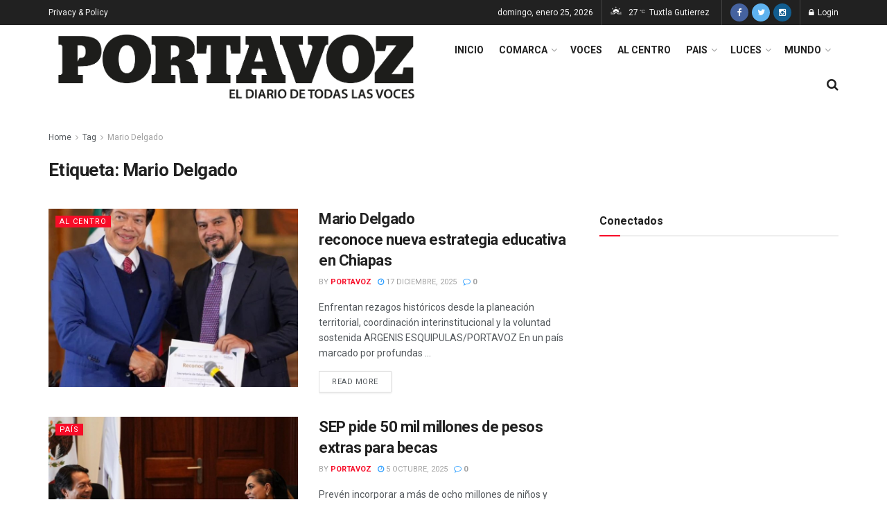

--- FILE ---
content_type: text/html; charset=UTF-8
request_url: https://portavozchiapas.com.mx/tag/mario-delgado/
body_size: 23059
content:
<!doctype html>
<!--[if lt IE 7]> <html class="no-js lt-ie9 lt-ie8 lt-ie7" lang="es"> <![endif]-->
<!--[if IE 7]>    <html class="no-js lt-ie9 lt-ie8" lang="es"> <![endif]-->
<!--[if IE 8]>    <html class="no-js lt-ie9" lang="es"> <![endif]-->
<!--[if IE 9]>    <html class="no-js lt-ie10" lang="es"> <![endif]-->
<!--[if gt IE 8]><!--> <html class="no-js" lang="es"> <!--<![endif]-->
<head>
    <meta http-equiv="Content-Type" content="text/html; charset=UTF-8" />
    <meta name='viewport' content='width=device-width, initial-scale=1, user-scalable=yes' />
    <link rel="profile" href="http://gmpg.org/xfn/11" />
    <link rel="pingback" href="https://portavozchiapas.com.mx/xmlrpc.php" />
    <meta name="theme-color" content="#f7f7f7">
             <meta name="msapplication-navbutton-color" content="#f7f7f7">
             <meta name="apple-mobile-web-app-status-bar-style" content="#f7f7f7"><title>Mario Delgado &#8211; PORTAVOZ</title>
<meta name='robots' content='max-image-preview:large' />
<meta property="og:type" content="website">
<meta property="og:title" content="Mario Delgado &amp;#8211; PORTAVOZ">
<meta property="og:site_name" content="PORTAVOZ">
<meta property="og:description" content="EL DIARIO DE TODAS LAS VOCES">
<meta property="og:url" content="https://portavozchiapas.com.mx/tag/mario-delgado">
<meta name="twitter:card" content="summary">
<meta name="twitter:title" content="Mario Delgado &#8211; PORTAVOZ">
<meta name="twitter:description" content="EL DIARIO DE TODAS LAS VOCES">
<meta name="twitter:url" content="https://portavozchiapas.com.mx/tag/mario-delgado">
<meta name="twitter:site" content="https://twitter.com/PortavozChiapas">
<meta property="fb:app_id" content="1790446634585283">            <script type="text/javascript"> var ajax_url = 'https://portavozchiapas.com.mx/?ajax-request=jnews'; </script>
            <link rel='dns-prefetch' href='//fonts.googleapis.com' />
<link rel="alternate" type="application/rss+xml" title="PORTAVOZ &raquo; Feed" href="https://portavozchiapas.com.mx/feed/" />
<link rel="alternate" type="application/rss+xml" title="PORTAVOZ &raquo; RSS de los comentarios" href="https://portavozchiapas.com.mx/comments/feed/" />
<link rel="alternate" type="application/rss+xml" title="PORTAVOZ &raquo; Mario Delgado RSS de la etiqueta" href="https://portavozchiapas.com.mx/tag/mario-delgado/feed/" />
<style id='wp-img-auto-sizes-contain-inline-css' type='text/css'>
img:is([sizes=auto i],[sizes^="auto," i]){contain-intrinsic-size:3000px 1500px}
/*# sourceURL=wp-img-auto-sizes-contain-inline-css */
</style>
<style id='wp-emoji-styles-inline-css' type='text/css'>

	img.wp-smiley, img.emoji {
		display: inline !important;
		border: none !important;
		box-shadow: none !important;
		height: 1em !important;
		width: 1em !important;
		margin: 0 0.07em !important;
		vertical-align: -0.1em !important;
		background: none !important;
		padding: 0 !important;
	}
/*# sourceURL=wp-emoji-styles-inline-css */
</style>
<style id='wp-block-library-inline-css' type='text/css'>
:root{--wp-block-synced-color:#7a00df;--wp-block-synced-color--rgb:122,0,223;--wp-bound-block-color:var(--wp-block-synced-color);--wp-editor-canvas-background:#ddd;--wp-admin-theme-color:#007cba;--wp-admin-theme-color--rgb:0,124,186;--wp-admin-theme-color-darker-10:#006ba1;--wp-admin-theme-color-darker-10--rgb:0,107,160.5;--wp-admin-theme-color-darker-20:#005a87;--wp-admin-theme-color-darker-20--rgb:0,90,135;--wp-admin-border-width-focus:2px}@media (min-resolution:192dpi){:root{--wp-admin-border-width-focus:1.5px}}.wp-element-button{cursor:pointer}:root .has-very-light-gray-background-color{background-color:#eee}:root .has-very-dark-gray-background-color{background-color:#313131}:root .has-very-light-gray-color{color:#eee}:root .has-very-dark-gray-color{color:#313131}:root .has-vivid-green-cyan-to-vivid-cyan-blue-gradient-background{background:linear-gradient(135deg,#00d084,#0693e3)}:root .has-purple-crush-gradient-background{background:linear-gradient(135deg,#34e2e4,#4721fb 50%,#ab1dfe)}:root .has-hazy-dawn-gradient-background{background:linear-gradient(135deg,#faaca8,#dad0ec)}:root .has-subdued-olive-gradient-background{background:linear-gradient(135deg,#fafae1,#67a671)}:root .has-atomic-cream-gradient-background{background:linear-gradient(135deg,#fdd79a,#004a59)}:root .has-nightshade-gradient-background{background:linear-gradient(135deg,#330968,#31cdcf)}:root .has-midnight-gradient-background{background:linear-gradient(135deg,#020381,#2874fc)}:root{--wp--preset--font-size--normal:16px;--wp--preset--font-size--huge:42px}.has-regular-font-size{font-size:1em}.has-larger-font-size{font-size:2.625em}.has-normal-font-size{font-size:var(--wp--preset--font-size--normal)}.has-huge-font-size{font-size:var(--wp--preset--font-size--huge)}.has-text-align-center{text-align:center}.has-text-align-left{text-align:left}.has-text-align-right{text-align:right}.has-fit-text{white-space:nowrap!important}#end-resizable-editor-section{display:none}.aligncenter{clear:both}.items-justified-left{justify-content:flex-start}.items-justified-center{justify-content:center}.items-justified-right{justify-content:flex-end}.items-justified-space-between{justify-content:space-between}.screen-reader-text{border:0;clip-path:inset(50%);height:1px;margin:-1px;overflow:hidden;padding:0;position:absolute;width:1px;word-wrap:normal!important}.screen-reader-text:focus{background-color:#ddd;clip-path:none;color:#444;display:block;font-size:1em;height:auto;left:5px;line-height:normal;padding:15px 23px 14px;text-decoration:none;top:5px;width:auto;z-index:100000}html :where(.has-border-color){border-style:solid}html :where([style*=border-top-color]){border-top-style:solid}html :where([style*=border-right-color]){border-right-style:solid}html :where([style*=border-bottom-color]){border-bottom-style:solid}html :where([style*=border-left-color]){border-left-style:solid}html :where([style*=border-width]){border-style:solid}html :where([style*=border-top-width]){border-top-style:solid}html :where([style*=border-right-width]){border-right-style:solid}html :where([style*=border-bottom-width]){border-bottom-style:solid}html :where([style*=border-left-width]){border-left-style:solid}html :where(img[class*=wp-image-]){height:auto;max-width:100%}:where(figure){margin:0 0 1em}html :where(.is-position-sticky){--wp-admin--admin-bar--position-offset:var(--wp-admin--admin-bar--height,0px)}@media screen and (max-width:600px){html :where(.is-position-sticky){--wp-admin--admin-bar--position-offset:0px}}

/*# sourceURL=wp-block-library-inline-css */
</style><style id='wp-block-heading-inline-css' type='text/css'>
h1:where(.wp-block-heading).has-background,h2:where(.wp-block-heading).has-background,h3:where(.wp-block-heading).has-background,h4:where(.wp-block-heading).has-background,h5:where(.wp-block-heading).has-background,h6:where(.wp-block-heading).has-background{padding:1.25em 2.375em}h1.has-text-align-left[style*=writing-mode]:where([style*=vertical-lr]),h1.has-text-align-right[style*=writing-mode]:where([style*=vertical-rl]),h2.has-text-align-left[style*=writing-mode]:where([style*=vertical-lr]),h2.has-text-align-right[style*=writing-mode]:where([style*=vertical-rl]),h3.has-text-align-left[style*=writing-mode]:where([style*=vertical-lr]),h3.has-text-align-right[style*=writing-mode]:where([style*=vertical-rl]),h4.has-text-align-left[style*=writing-mode]:where([style*=vertical-lr]),h4.has-text-align-right[style*=writing-mode]:where([style*=vertical-rl]),h5.has-text-align-left[style*=writing-mode]:where([style*=vertical-lr]),h5.has-text-align-right[style*=writing-mode]:where([style*=vertical-rl]),h6.has-text-align-left[style*=writing-mode]:where([style*=vertical-lr]),h6.has-text-align-right[style*=writing-mode]:where([style*=vertical-rl]){rotate:180deg}
/*# sourceURL=https://portavozchiapas.com.mx/wp-includes/blocks/heading/style.min.css */
</style>
<style id='wp-block-paragraph-inline-css' type='text/css'>
.is-small-text{font-size:.875em}.is-regular-text{font-size:1em}.is-large-text{font-size:2.25em}.is-larger-text{font-size:3em}.has-drop-cap:not(:focus):first-letter{float:left;font-size:8.4em;font-style:normal;font-weight:100;line-height:.68;margin:.05em .1em 0 0;text-transform:uppercase}body.rtl .has-drop-cap:not(:focus):first-letter{float:none;margin-left:.1em}p.has-drop-cap.has-background{overflow:hidden}:root :where(p.has-background){padding:1.25em 2.375em}:where(p.has-text-color:not(.has-link-color)) a{color:inherit}p.has-text-align-left[style*="writing-mode:vertical-lr"],p.has-text-align-right[style*="writing-mode:vertical-rl"]{rotate:180deg}
/*# sourceURL=https://portavozchiapas.com.mx/wp-includes/blocks/paragraph/style.min.css */
</style>
<style id='global-styles-inline-css' type='text/css'>
:root{--wp--preset--aspect-ratio--square: 1;--wp--preset--aspect-ratio--4-3: 4/3;--wp--preset--aspect-ratio--3-4: 3/4;--wp--preset--aspect-ratio--3-2: 3/2;--wp--preset--aspect-ratio--2-3: 2/3;--wp--preset--aspect-ratio--16-9: 16/9;--wp--preset--aspect-ratio--9-16: 9/16;--wp--preset--color--black: #000000;--wp--preset--color--cyan-bluish-gray: #abb8c3;--wp--preset--color--white: #ffffff;--wp--preset--color--pale-pink: #f78da7;--wp--preset--color--vivid-red: #cf2e2e;--wp--preset--color--luminous-vivid-orange: #ff6900;--wp--preset--color--luminous-vivid-amber: #fcb900;--wp--preset--color--light-green-cyan: #7bdcb5;--wp--preset--color--vivid-green-cyan: #00d084;--wp--preset--color--pale-cyan-blue: #8ed1fc;--wp--preset--color--vivid-cyan-blue: #0693e3;--wp--preset--color--vivid-purple: #9b51e0;--wp--preset--gradient--vivid-cyan-blue-to-vivid-purple: linear-gradient(135deg,rgb(6,147,227) 0%,rgb(155,81,224) 100%);--wp--preset--gradient--light-green-cyan-to-vivid-green-cyan: linear-gradient(135deg,rgb(122,220,180) 0%,rgb(0,208,130) 100%);--wp--preset--gradient--luminous-vivid-amber-to-luminous-vivid-orange: linear-gradient(135deg,rgb(252,185,0) 0%,rgb(255,105,0) 100%);--wp--preset--gradient--luminous-vivid-orange-to-vivid-red: linear-gradient(135deg,rgb(255,105,0) 0%,rgb(207,46,46) 100%);--wp--preset--gradient--very-light-gray-to-cyan-bluish-gray: linear-gradient(135deg,rgb(238,238,238) 0%,rgb(169,184,195) 100%);--wp--preset--gradient--cool-to-warm-spectrum: linear-gradient(135deg,rgb(74,234,220) 0%,rgb(151,120,209) 20%,rgb(207,42,186) 40%,rgb(238,44,130) 60%,rgb(251,105,98) 80%,rgb(254,248,76) 100%);--wp--preset--gradient--blush-light-purple: linear-gradient(135deg,rgb(255,206,236) 0%,rgb(152,150,240) 100%);--wp--preset--gradient--blush-bordeaux: linear-gradient(135deg,rgb(254,205,165) 0%,rgb(254,45,45) 50%,rgb(107,0,62) 100%);--wp--preset--gradient--luminous-dusk: linear-gradient(135deg,rgb(255,203,112) 0%,rgb(199,81,192) 50%,rgb(65,88,208) 100%);--wp--preset--gradient--pale-ocean: linear-gradient(135deg,rgb(255,245,203) 0%,rgb(182,227,212) 50%,rgb(51,167,181) 100%);--wp--preset--gradient--electric-grass: linear-gradient(135deg,rgb(202,248,128) 0%,rgb(113,206,126) 100%);--wp--preset--gradient--midnight: linear-gradient(135deg,rgb(2,3,129) 0%,rgb(40,116,252) 100%);--wp--preset--font-size--small: 13px;--wp--preset--font-size--medium: 20px;--wp--preset--font-size--large: 36px;--wp--preset--font-size--x-large: 42px;--wp--preset--spacing--20: 0.44rem;--wp--preset--spacing--30: 0.67rem;--wp--preset--spacing--40: 1rem;--wp--preset--spacing--50: 1.5rem;--wp--preset--spacing--60: 2.25rem;--wp--preset--spacing--70: 3.38rem;--wp--preset--spacing--80: 5.06rem;--wp--preset--shadow--natural: 6px 6px 9px rgba(0, 0, 0, 0.2);--wp--preset--shadow--deep: 12px 12px 50px rgba(0, 0, 0, 0.4);--wp--preset--shadow--sharp: 6px 6px 0px rgba(0, 0, 0, 0.2);--wp--preset--shadow--outlined: 6px 6px 0px -3px rgb(255, 255, 255), 6px 6px rgb(0, 0, 0);--wp--preset--shadow--crisp: 6px 6px 0px rgb(0, 0, 0);}:where(.is-layout-flex){gap: 0.5em;}:where(.is-layout-grid){gap: 0.5em;}body .is-layout-flex{display: flex;}.is-layout-flex{flex-wrap: wrap;align-items: center;}.is-layout-flex > :is(*, div){margin: 0;}body .is-layout-grid{display: grid;}.is-layout-grid > :is(*, div){margin: 0;}:where(.wp-block-columns.is-layout-flex){gap: 2em;}:where(.wp-block-columns.is-layout-grid){gap: 2em;}:where(.wp-block-post-template.is-layout-flex){gap: 1.25em;}:where(.wp-block-post-template.is-layout-grid){gap: 1.25em;}.has-black-color{color: var(--wp--preset--color--black) !important;}.has-cyan-bluish-gray-color{color: var(--wp--preset--color--cyan-bluish-gray) !important;}.has-white-color{color: var(--wp--preset--color--white) !important;}.has-pale-pink-color{color: var(--wp--preset--color--pale-pink) !important;}.has-vivid-red-color{color: var(--wp--preset--color--vivid-red) !important;}.has-luminous-vivid-orange-color{color: var(--wp--preset--color--luminous-vivid-orange) !important;}.has-luminous-vivid-amber-color{color: var(--wp--preset--color--luminous-vivid-amber) !important;}.has-light-green-cyan-color{color: var(--wp--preset--color--light-green-cyan) !important;}.has-vivid-green-cyan-color{color: var(--wp--preset--color--vivid-green-cyan) !important;}.has-pale-cyan-blue-color{color: var(--wp--preset--color--pale-cyan-blue) !important;}.has-vivid-cyan-blue-color{color: var(--wp--preset--color--vivid-cyan-blue) !important;}.has-vivid-purple-color{color: var(--wp--preset--color--vivid-purple) !important;}.has-black-background-color{background-color: var(--wp--preset--color--black) !important;}.has-cyan-bluish-gray-background-color{background-color: var(--wp--preset--color--cyan-bluish-gray) !important;}.has-white-background-color{background-color: var(--wp--preset--color--white) !important;}.has-pale-pink-background-color{background-color: var(--wp--preset--color--pale-pink) !important;}.has-vivid-red-background-color{background-color: var(--wp--preset--color--vivid-red) !important;}.has-luminous-vivid-orange-background-color{background-color: var(--wp--preset--color--luminous-vivid-orange) !important;}.has-luminous-vivid-amber-background-color{background-color: var(--wp--preset--color--luminous-vivid-amber) !important;}.has-light-green-cyan-background-color{background-color: var(--wp--preset--color--light-green-cyan) !important;}.has-vivid-green-cyan-background-color{background-color: var(--wp--preset--color--vivid-green-cyan) !important;}.has-pale-cyan-blue-background-color{background-color: var(--wp--preset--color--pale-cyan-blue) !important;}.has-vivid-cyan-blue-background-color{background-color: var(--wp--preset--color--vivid-cyan-blue) !important;}.has-vivid-purple-background-color{background-color: var(--wp--preset--color--vivid-purple) !important;}.has-black-border-color{border-color: var(--wp--preset--color--black) !important;}.has-cyan-bluish-gray-border-color{border-color: var(--wp--preset--color--cyan-bluish-gray) !important;}.has-white-border-color{border-color: var(--wp--preset--color--white) !important;}.has-pale-pink-border-color{border-color: var(--wp--preset--color--pale-pink) !important;}.has-vivid-red-border-color{border-color: var(--wp--preset--color--vivid-red) !important;}.has-luminous-vivid-orange-border-color{border-color: var(--wp--preset--color--luminous-vivid-orange) !important;}.has-luminous-vivid-amber-border-color{border-color: var(--wp--preset--color--luminous-vivid-amber) !important;}.has-light-green-cyan-border-color{border-color: var(--wp--preset--color--light-green-cyan) !important;}.has-vivid-green-cyan-border-color{border-color: var(--wp--preset--color--vivid-green-cyan) !important;}.has-pale-cyan-blue-border-color{border-color: var(--wp--preset--color--pale-cyan-blue) !important;}.has-vivid-cyan-blue-border-color{border-color: var(--wp--preset--color--vivid-cyan-blue) !important;}.has-vivid-purple-border-color{border-color: var(--wp--preset--color--vivid-purple) !important;}.has-vivid-cyan-blue-to-vivid-purple-gradient-background{background: var(--wp--preset--gradient--vivid-cyan-blue-to-vivid-purple) !important;}.has-light-green-cyan-to-vivid-green-cyan-gradient-background{background: var(--wp--preset--gradient--light-green-cyan-to-vivid-green-cyan) !important;}.has-luminous-vivid-amber-to-luminous-vivid-orange-gradient-background{background: var(--wp--preset--gradient--luminous-vivid-amber-to-luminous-vivid-orange) !important;}.has-luminous-vivid-orange-to-vivid-red-gradient-background{background: var(--wp--preset--gradient--luminous-vivid-orange-to-vivid-red) !important;}.has-very-light-gray-to-cyan-bluish-gray-gradient-background{background: var(--wp--preset--gradient--very-light-gray-to-cyan-bluish-gray) !important;}.has-cool-to-warm-spectrum-gradient-background{background: var(--wp--preset--gradient--cool-to-warm-spectrum) !important;}.has-blush-light-purple-gradient-background{background: var(--wp--preset--gradient--blush-light-purple) !important;}.has-blush-bordeaux-gradient-background{background: var(--wp--preset--gradient--blush-bordeaux) !important;}.has-luminous-dusk-gradient-background{background: var(--wp--preset--gradient--luminous-dusk) !important;}.has-pale-ocean-gradient-background{background: var(--wp--preset--gradient--pale-ocean) !important;}.has-electric-grass-gradient-background{background: var(--wp--preset--gradient--electric-grass) !important;}.has-midnight-gradient-background{background: var(--wp--preset--gradient--midnight) !important;}.has-small-font-size{font-size: var(--wp--preset--font-size--small) !important;}.has-medium-font-size{font-size: var(--wp--preset--font-size--medium) !important;}.has-large-font-size{font-size: var(--wp--preset--font-size--large) !important;}.has-x-large-font-size{font-size: var(--wp--preset--font-size--x-large) !important;}
/*# sourceURL=global-styles-inline-css */
</style>

<style id='classic-theme-styles-inline-css' type='text/css'>
/*! This file is auto-generated */
.wp-block-button__link{color:#fff;background-color:#32373c;border-radius:9999px;box-shadow:none;text-decoration:none;padding:calc(.667em + 2px) calc(1.333em + 2px);font-size:1.125em}.wp-block-file__button{background:#32373c;color:#fff;text-decoration:none}
/*# sourceURL=/wp-includes/css/classic-themes.min.css */
</style>
<link rel='stylesheet' id='jnews-previewslider-css' href='https://portavozchiapas.com.mx/wp-content/plugins/jnews-gallery/assets/css/previewslider.css' type='text/css' media='all' />
<link rel='stylesheet' id='jnews-previewslider-responsive-css' href='https://portavozchiapas.com.mx/wp-content/plugins/jnews-gallery/assets/css/previewslider-responsive.css' type='text/css' media='all' />
<link rel='stylesheet' id='jnews_customizer_font-css' href='//fonts.googleapis.com/css?family=Roboto%3Aregular%2C500%2C700%2C500%2Cregular' type='text/css' media='all' />
<link rel='stylesheet' id='mediaelement-css' href='https://portavozchiapas.com.mx/wp-includes/js/mediaelement/mediaelementplayer-legacy.min.css?ver=4.2.17' type='text/css' media='all' />
<link rel='stylesheet' id='wp-mediaelement-css' href='https://portavozchiapas.com.mx/wp-includes/js/mediaelement/wp-mediaelement.min.css?ver=6.9' type='text/css' media='all' />
<link rel='stylesheet' id='jnews-frontend-css' href='https://portavozchiapas.com.mx/wp-content/themes/jnews/assets/dist/frontend.min.css?ver=1.1.0' type='text/css' media='all' />
<link rel='stylesheet' id='jnews-style-css' href='https://portavozchiapas.com.mx/wp-content/themes/jnews/style.css?ver=1.1.0' type='text/css' media='all' />
<link rel='stylesheet' id='jnews-dynamic-style-css' href='https://portavozchiapas.com.mx/wp-content/uploads/jnews/jnews-dynamic-styles.css?ver=6.9' type='text/css' media='all' />
<link rel='stylesheet' id='jnews-social-login-style-css' href='https://portavozchiapas.com.mx/wp-content/plugins/jnews-social-login/assets/css/plugin.css?ver=1.0.0' type='text/css' media='all' />
<link rel='stylesheet' id='jnews-weather-style-css' href='https://portavozchiapas.com.mx/wp-content/plugins/jnews-weather/assets/css/plugin.css?ver=1.0.0' type='text/css' media='all' />
<script type="text/javascript" src="https://portavozchiapas.com.mx/wp-includes/js/jquery/jquery.min.js?ver=3.7.1" id="jquery-core-js"></script>
<script type="text/javascript" src="https://portavozchiapas.com.mx/wp-includes/js/jquery/jquery-migrate.min.js?ver=3.4.1" id="jquery-migrate-js"></script>
<script type="text/javascript" src="https://portavozchiapas.com.mx/wp-content/plugins/jnews-gallery/assets/js/jquery.previewslider.js" id="jnews-previewslider-js"></script>
<link rel="https://api.w.org/" href="https://portavozchiapas.com.mx/wp-json/" /><link rel="alternate" title="JSON" type="application/json" href="https://portavozchiapas.com.mx/wp-json/wp/v2/tags/1058" /><link rel="EditURI" type="application/rsd+xml" title="RSD" href="https://portavozchiapas.com.mx/xmlrpc.php?rsd" />
<meta name="generator" content="WordPress 6.9" />
<meta name="facebook-domain-verification" content="od220059xzmhai547sfnja0p8kloyz" /><meta name="generator" content="Powered by WPBakery Page Builder - drag and drop page builder for WordPress."/>
<!--[if lte IE 9]><link rel="stylesheet" type="text/css" href="https://portavozchiapas.com.mx/wp-content/plugins/js_composer/assets/css/vc_lte_ie9.min.css" media="screen"><![endif]-->      <meta name="onesignal" content="wordpress-plugin"/>
            <script>

      window.OneSignalDeferred = window.OneSignalDeferred || [];

      OneSignalDeferred.push(function(OneSignal) {
        var oneSignal_options = {};
        window._oneSignalInitOptions = oneSignal_options;

        oneSignal_options['serviceWorkerParam'] = { scope: '/' };
oneSignal_options['serviceWorkerPath'] = 'OneSignalSDKWorker.js.php';

        OneSignal.Notifications.setDefaultUrl("https://portavozchiapas.com.mx");

        oneSignal_options['wordpress'] = true;
oneSignal_options['appId'] = '9a0a03fb-f863-479f-b531-61818f18b2e7';
oneSignal_options['allowLocalhostAsSecureOrigin'] = true;
oneSignal_options['welcomeNotification'] = { };
oneSignal_options['welcomeNotification']['title'] = "";
oneSignal_options['welcomeNotification']['message'] = "GRACIAS POR SUSCRIBIRSE";
oneSignal_options['path'] = "https://portavozchiapas.com.mx/wp-content/plugins/onesignal-free-web-push-notifications/sdk_files/";
oneSignal_options['safari_web_id'] = "web.onesignal.auto.66c6cf5f-f4e2-4fcc-bb6d-d84762ec1541";
oneSignal_options['persistNotification'] = false;
oneSignal_options['promptOptions'] = { };
oneSignal_options['notifyButton'] = { };
oneSignal_options['notifyButton']['enable'] = true;
oneSignal_options['notifyButton']['position'] = 'bottom-right';
oneSignal_options['notifyButton']['theme'] = 'default';
oneSignal_options['notifyButton']['size'] = 'medium';
oneSignal_options['notifyButton']['showCredit'] = true;
oneSignal_options['notifyButton']['text'] = {};
oneSignal_options['notifyButton']['text']['tip.state.unsubscribed'] = 'Suscribete para recibir notificaciones';
oneSignal_options['notifyButton']['text']['tip.state.subscribed'] = 'Estas suscrito, recibiras notificaciones de las noticias';
oneSignal_options['notifyButton']['text']['tip.state.blocked'] = 'tu has bloqueado las notificaciones';
oneSignal_options['notifyButton']['text']['message.action.subscribed'] = 'Gracias por suscribirte!!!';
oneSignal_options['notifyButton']['text']['message.action.resubscribed'] = 'Estas suscrito, recibiras notificaciones de las noticias';
oneSignal_options['notifyButton']['text']['dialog.main.button.subscribe'] = 'SUSCRIBIRSE';
              OneSignal.init(window._oneSignalInitOptions);
              OneSignal.Slidedown.promptPush()      });

      function documentInitOneSignal() {
        var oneSignal_elements = document.getElementsByClassName("OneSignal-prompt");

        var oneSignalLinkClickHandler = function(event) { OneSignal.Notifications.requestPermission(); event.preventDefault(); };        for(var i = 0; i < oneSignal_elements.length; i++)
          oneSignal_elements[i].addEventListener('click', oneSignalLinkClickHandler, false);
      }

      if (document.readyState === 'complete') {
           documentInitOneSignal();
      }
      else {
           window.addEventListener("load", function(event){
               documentInitOneSignal();
          });
      }
    </script>

<!-- Jetpack Open Graph Tags -->
<meta property="og:type" content="website" />
<meta property="og:title" content="Mario Delgado &#8211; PORTAVOZ" />
<meta property="og:url" content="https://portavozchiapas.com.mx/tag/mario-delgado/" />
<meta property="og:site_name" content="PORTAVOZ" />
<meta property="og:image" content="https://portavozchiapas.com.mx/wp-content/uploads/2024/12/cropped-IMG-20220201-WA0041.jpg" />
<meta property="og:image:width" content="512" />
<meta property="og:image:height" content="512" />
<meta property="og:image:alt" content="" />
<meta property="og:locale" content="es_LA" />

<!-- End Jetpack Open Graph Tags -->
<script type='application/ld+json'>{"@context":"http:\/\/schema.org","@type":"WebSite","@id":"https:\/\/portavozchiapas.com.mx\/#website","url":"https:\/\/portavozchiapas.com.mx\/","name":"","potentialAction":{"@type":"SearchAction","target":"https:\/\/portavozchiapas.com.mx\/?s={search_term_string}","query-input":"required name=search_term_string"}}</script>
<link rel="icon" href="https://portavozchiapas.com.mx/wp-content/uploads/2024/12/cropped-IMG-20220201-WA0041-32x32.jpg" sizes="32x32" />
<link rel="icon" href="https://portavozchiapas.com.mx/wp-content/uploads/2024/12/cropped-IMG-20220201-WA0041-192x192.jpg" sizes="192x192" />
<link rel="apple-touch-icon" href="https://portavozchiapas.com.mx/wp-content/uploads/2024/12/cropped-IMG-20220201-WA0041-180x180.jpg" />
<meta name="msapplication-TileImage" content="https://portavozchiapas.com.mx/wp-content/uploads/2024/12/cropped-IMG-20220201-WA0041-270x270.jpg" />
<noscript><style type="text/css"> .wpb_animate_when_almost_visible { opacity: 1; }</style></noscript></head>
<body class="archive tag tag-mario-delgado tag-1058 wp-theme-jnews jnews jsc_normal wpb-js-composer js-comp-ver-5.4.2 vc_responsive">

    

    <div class="jeg_ad jeg_ad_top jnews_header_top_ads">
            </div>

    <!-- The Main Wrapper
    ============================================= -->
    <div class="jeg_viewport">

        
        <div class="jeg_header_wrapper">
            <div class="jeg_header_instagram_wrapper">
    </div>

<!-- HEADER -->
<div class="jeg_header normal">
    <div class="jeg_topbar jeg_container dark">
    <div class="container">
        <div class="jeg_nav_row">
            
                <div class="jeg_nav_col jeg_nav_left  jeg_nav_grow">
                    <div class="item_wrap jeg_nav_alignleft">
                        <div class="jeg_nav_item">
	<ul class="jeg_menu jeg_top_menu"><li id="menu-item-590" class="menu-item menu-item-type-custom menu-item-object-custom menu-item-590"><a href="#">Privacy &#038; Policy</a></li>
</ul></div>                    </div>
                </div>

                
                <div class="jeg_nav_col jeg_nav_center  jeg_nav_normal">
                    <div class="item_wrap jeg_nav_aligncenter">
                                            </div>
                </div>

                
                <div class="jeg_nav_col jeg_nav_right  jeg_nav_normal">
                    <div class="item_wrap jeg_nav_alignright">
                        <div class="jeg_nav_item jeg_top_date">
    domingo, enero 25, 2026</div><div class="jeg_nav_item jeg_top_weather hide">
                        <div class="jeg_weather_condition">
                            <span class="jeg_weather_icon">
                                <i class="jegicon jegicon-sunny-day-sm"></i>
                            </span>
                        </div>
                        <div class="jeg_weather_temp">
                            <span class="jeg_weather_value">27</span>
                            <span class="jeg_weather_unit">&deg;c</span>
                        </div>
                        <div class="jeg_weather_location">
                            <span>Tuxtla Gutierrez</span>
                        </div>
                        <div class="jeg_weather_item hide temp item_4">
                            
                        </div>
                    </div><div class="jeg_nav_item socials_widget jeg_social_icon_block circle">
    <a href="https://www.facebook.com/PortavozChiapas/" class="jeg_facebook"><i class="fa fa-facebook"></i> </a><a href="https://twitter.com/PortavozChiapas" class="jeg_twitter"><i class="fa fa-twitter"></i> </a><a href="https://www.instagram.com/portavozchiapas/" class="jeg_instagram"><i class="fa fa-instagram"></i> </a></div><div class="jeg_nav_item jeg_nav_account">
    <ul class="jeg_accountlink jeg_menu">
        <li>
            <i class="fa fa-spinner fa-spin fa-fw"></i>
        </li>
    </ul>
</div>                    </div>
                </div>

                        </div>
    </div>
</div><!-- /.jeg_container --><div class="jeg_midbar jeg_container normal">
    <div class="container">
        <div class="jeg_nav_row">
            
                <div class="jeg_nav_col jeg_nav_left jeg_nav_grow">
                    <div class="item_wrap jeg_nav_alignleft">
                        <div class="jeg_nav_item jeg_logo jeg_desktop_logo">
    <a href="https://portavozchiapas.com.mx/" style="padding: 0px 0px 0px 0px;">
        <img src="https://portavozchiapas.com.mx/wp-content/uploads/2025/01/Portavoz-en-negro_Mesa-de-trabajo-1.png"  alt="PORTAVOZ">    </a>
</div>                    </div>
                </div>

                
                <div class="jeg_nav_col jeg_nav_center jeg_nav_normal">
                    <div class="item_wrap jeg_nav_aligncenter">
                                            </div>
                </div>

                
                <div class="jeg_nav_col jeg_nav_right jeg_nav_grow">
                    <div class="item_wrap jeg_nav_alignright">
                        <div class="jeg_nav_item jeg_mainmenu_wrap"><ul class="jeg_menu jeg_main_menu jeg_menu_style_1"><li id="menu-item-576" class="menu-item menu-item-type-post_type menu-item-object-page menu-item-home menu-item-576 bgnav"><a href="https://portavozchiapas.com.mx/">INICIO</a></li>
<li id="menu-item-676" class="menu-item menu-item-type-taxonomy menu-item-object-category menu-item-676 bgnav jeg_megamenu category_1" data-number="9"><a href="https://portavozchiapas.com.mx/category/comarca/">COMARCA</a><div class="sub-menu">
                <div class="jeg_newsfeed clearfix">
                    
                    <div class="jeg_newsfeed_list">
                        <div data-cat-id="5" data-load-status="loaded" class="jeg_newsfeed_container">
                            <div class="newsfeed_carousel owl-carousel no_subcat">
                                <div class="jeg_newsfeed_item ">
                    <div class="jeg_thumb">
                        
                        <a href="https://portavozchiapas.com.mx/2026/01/25/chiapas-quinto-con-mas-personas-en-mecanismo-de-proteccion/"><div class="thumbnail-container size-500 "><img width="360" height="180" src="https://portavozchiapas.com.mx/wp-content/themes/jnews/assets/img/jeg-empty.png" class="attachment-jnews-360x180 size-jnews-360x180 owl-lazy wp-post-image" alt="Chiapas, quinto con más personas en mecanismo de protección" decoding="async" fetchpriority="high" data-src="https://portavozchiapas.com.mx/wp-content/uploads/2026/01/PROTECCION-360x180.jpg" /></div></a>
                    </div>
                    <h3 class="jeg_post_title"><a href="https://portavozchiapas.com.mx/2026/01/25/chiapas-quinto-con-mas-personas-en-mecanismo-de-proteccion/">Chiapas, quinto con más personas en mecanismo de protección</a></h3>
                </div><div class="jeg_newsfeed_item ">
                    <div class="jeg_thumb">
                        
                        <a href="https://portavozchiapas.com.mx/2026/01/25/soya-en-soconusco-recibe-impulso-con-programa-local/"><div class="thumbnail-container size-500 "><img width="360" height="180" src="https://portavozchiapas.com.mx/wp-content/themes/jnews/assets/img/jeg-empty.png" class="attachment-jnews-360x180 size-jnews-360x180 owl-lazy wp-post-image" alt="Soya en Soconusco recibe impulso con programa local" decoding="async" data-src="https://portavozchiapas.com.mx/wp-content/uploads/2026/01/SOYA-360x180.jpeg" /></div></a>
                    </div>
                    <h3 class="jeg_post_title"><a href="https://portavozchiapas.com.mx/2026/01/25/soya-en-soconusco-recibe-impulso-con-programa-local/">Soya en Soconusco recibe impulso con programa local</a></h3>
                </div><div class="jeg_newsfeed_item ">
                    <div class="jeg_thumb">
                        
                        <a href="https://portavozchiapas.com.mx/2026/01/25/exhorta-ssp-a-la-ciudadania-a-prevenir-el-robo-de-identidad/"><div class="thumbnail-container size-500 "><img width="360" height="180" src="https://portavozchiapas.com.mx/wp-content/themes/jnews/assets/img/jeg-empty.png" class="attachment-jnews-360x180 size-jnews-360x180 owl-lazy wp-post-image" alt="Exhorta SSP a la ciudadanía a prevenir el robo de identidad" decoding="async" data-src="https://portavozchiapas.com.mx/wp-content/uploads/2026/01/SSP-360x180.jpeg" /></div></a>
                    </div>
                    <h3 class="jeg_post_title"><a href="https://portavozchiapas.com.mx/2026/01/25/exhorta-ssp-a-la-ciudadania-a-prevenir-el-robo-de-identidad/">Exhorta SSP a la ciudadanía a prevenir el robo de identidad</a></h3>
                </div><div class="jeg_newsfeed_item ">
                    <div class="jeg_thumb">
                        
                        <a href="https://portavozchiapas.com.mx/2026/01/25/cuarto-lugar-nacional-en-diagnosticos-de-vih/"><div class="thumbnail-container size-500 "><img width="360" height="180" src="https://portavozchiapas.com.mx/wp-content/themes/jnews/assets/img/jeg-empty.png" class="attachment-jnews-360x180 size-jnews-360x180 owl-lazy wp-post-image" alt="Protocolos preventivos,  insuficientes para el VIH" decoding="async" data-src="https://portavozchiapas.com.mx/wp-content/uploads/2025/06/8a87739e-949b-4339-bd8f-2bbad9931c9c-360x180.jpeg" /></div></a>
                    </div>
                    <h3 class="jeg_post_title"><a href="https://portavozchiapas.com.mx/2026/01/25/cuarto-lugar-nacional-en-diagnosticos-de-vih/">Cuarto lugar nacional en diagnósticos de VIH</a></h3>
                </div><div class="jeg_newsfeed_item ">
                    <div class="jeg_thumb">
                        
                        <a href="https://portavozchiapas.com.mx/2026/01/25/importacion-de-robusta-hunde-el-precio-del-cafe-chiapaneco/"><div class="thumbnail-container size-500 "><img width="360" height="180" src="https://portavozchiapas.com.mx/wp-content/themes/jnews/assets/img/jeg-empty.png" class="attachment-jnews-360x180 size-jnews-360x180 owl-lazy wp-post-image" alt="Importación de robusta hunde el precio del café chiapaneco" decoding="async" data-src="https://portavozchiapas.com.mx/wp-content/uploads/2026/01/CAFETICULTORES.JPG-360x180.jpeg" /></div></a>
                    </div>
                    <h3 class="jeg_post_title"><a href="https://portavozchiapas.com.mx/2026/01/25/importacion-de-robusta-hunde-el-precio-del-cafe-chiapaneco/">Importación de robusta hunde el precio del café chiapaneco</a></h3>
                </div><div class="jeg_newsfeed_item ">
                    <div class="jeg_thumb">
                        
                        <a href="https://portavozchiapas.com.mx/2026/01/25/asolvamiento-que-amenaza-la-biodiversidad-y-la-pesca/"><div class="thumbnail-container size-500 "><img width="360" height="180" src="https://portavozchiapas.com.mx/wp-content/themes/jnews/assets/img/jeg-empty.png" class="attachment-jnews-360x180 size-jnews-360x180 owl-lazy wp-post-image" alt="Asolvamiento que amenaza la biodiversidad y la pesca" decoding="async" data-src="https://portavozchiapas.com.mx/wp-content/uploads/2026/01/LAGUNAS-360x180.jpeg" /></div></a>
                    </div>
                    <h3 class="jeg_post_title"><a href="https://portavozchiapas.com.mx/2026/01/25/asolvamiento-que-amenaza-la-biodiversidad-y-la-pesca/">Asolvamiento que amenaza la biodiversidad y la pesca</a></h3>
                </div><div class="jeg_newsfeed_item ">
                    <div class="jeg_thumb">
                        
                        <a href="https://portavozchiapas.com.mx/2026/01/25/pc-impulsa-donacion-de-croquetas-para-perros/"><div class="thumbnail-container size-500 "><img width="360" height="180" src="https://portavozchiapas.com.mx/wp-content/themes/jnews/assets/img/jeg-empty.png" class="attachment-jnews-360x180 size-jnews-360x180 owl-lazy wp-post-image" alt="PC impulsa donación de croquetas para perros" decoding="async" data-src="https://portavozchiapas.com.mx/wp-content/uploads/2026/01/ACOPIO-360x180.jpg" /></div></a>
                    </div>
                    <h3 class="jeg_post_title"><a href="https://portavozchiapas.com.mx/2026/01/25/pc-impulsa-donacion-de-croquetas-para-perros/">PC impulsa donación de croquetas para perros</a></h3>
                </div><div class="jeg_newsfeed_item ">
                    <div class="jeg_thumb">
                        
                        <a href="https://portavozchiapas.com.mx/2026/01/25/capsulas-de-conocimiento-para-alfabetizar-a-jovenes-y-adultos/"><div class="thumbnail-container size-500 "><img width="278" height="180" src="https://portavozchiapas.com.mx/wp-content/themes/jnews/assets/img/jeg-empty.png" class="attachment-jnews-360x180 size-jnews-360x180 owl-lazy wp-post-image" alt="Cápsulas de conocimiento para alfabetizar a jóvenes y adultos" decoding="async" data-src="https://portavozchiapas.com.mx/wp-content/uploads/2026/01/CEDES-278x180.jpg" /></div></a>
                    </div>
                    <h3 class="jeg_post_title"><a href="https://portavozchiapas.com.mx/2026/01/25/capsulas-de-conocimiento-para-alfabetizar-a-jovenes-y-adultos/">Cápsulas de conocimiento para alfabetizar a jóvenes y adultos</a></h3>
                </div><div class="jeg_newsfeed_item ">
                    <div class="jeg_thumb">
                        
                        <a href="https://portavozchiapas.com.mx/2026/01/22/tila-atrapado-entre-amenazas-de-despojo/"><div class="thumbnail-container size-500 "><img width="360" height="180" src="https://portavozchiapas.com.mx/wp-content/themes/jnews/assets/img/jeg-empty.png" class="attachment-jnews-360x180 size-jnews-360x180 owl-lazy wp-post-image" alt="Tila, atrapado entre amenazas de despojo" decoding="async" data-src="https://portavozchiapas.com.mx/wp-content/uploads/2026/01/6fd7a53c-4995-403e-8f72-d27c693a9e21-360x180.jpeg" /></div></a>
                    </div>
                    <h3 class="jeg_post_title"><a href="https://portavozchiapas.com.mx/2026/01/22/tila-atrapado-entre-amenazas-de-despojo/">Tila, atrapado entre amenazas de despojo</a></h3>
                </div>
                            </div>
                        </div>
                        <div class="newsfeed_overlay">
                            <div class="preloader_type preloader_dot">
                                <div class="newsfeed_preloader jeg_preloader dot">
                                    <span></span><span></span><span></span>
                                </div>
                                <div class="newsfeed_preloader jeg_preloader circle">
                                    <div class="jnews_preloader_circle_outer">
                                        <div class="jnews_preloader_circle_inner"></div>
                                    </div>
                                </div>
                                <div class="newsfeed_preloader jeg_preloader square">
                                    <div class="jeg_square"><div class="jeg_square_inner"></div></div>
                                </div>
                            </div>
                        </div>
                    </div>
                </div>
            </div></li>
<li id="menu-item-37829" class="menu-item menu-item-type-taxonomy menu-item-object-category menu-item-37829 bgnav"><a href="https://portavozchiapas.com.mx/category/voces/">VOCES</a></li>
<li id="menu-item-79329" class="menu-item menu-item-type-taxonomy menu-item-object-category menu-item-79329 bgnav"><a href="https://portavozchiapas.com.mx/category/al-centro/">AL CENTRO</a></li>
<li id="menu-item-677" class="menu-item menu-item-type-taxonomy menu-item-object-category menu-item-677 bgnav jeg_megamenu category_1" data-number="9"><a href="https://portavozchiapas.com.mx/category/pais/">PAIS</a><div class="sub-menu">
                <div class="jeg_newsfeed clearfix">
                    
                    <div class="jeg_newsfeed_list">
                        <div data-cat-id="9" data-load-status="loaded" class="jeg_newsfeed_container">
                            <div class="newsfeed_carousel owl-carousel no_subcat">
                                <div class="jeg_newsfeed_item ">
                    <div class="jeg_thumb">
                        
                        <a href="https://portavozchiapas.com.mx/2026/01/25/acuiferos-son-estrategicos-pero-se-agotan-en-silencio/"><div class="thumbnail-container size-500 "><img width="360" height="180" src="https://portavozchiapas.com.mx/wp-content/themes/jnews/assets/img/jeg-empty.png" class="attachment-jnews-360x180 size-jnews-360x180 owl-lazy wp-post-image" alt="Acuíferos son estratégicos, pero se agotan en silencio" decoding="async" data-src="https://portavozchiapas.com.mx/wp-content/uploads/2026/01/ACUIFEROS-360x180.jpg" /></div></a>
                    </div>
                    <h3 class="jeg_post_title"><a href="https://portavozchiapas.com.mx/2026/01/25/acuiferos-son-estrategicos-pero-se-agotan-en-silencio/">Acuíferos son estratégicos, pero se agotan en silencio</a></h3>
                </div><div class="jeg_newsfeed_item ">
                    <div class="jeg_thumb">
                        
                        <a href="https://portavozchiapas.com.mx/2026/01/22/reforma-electoral-regulara-la-ia-en-las-campanas/"><div class="thumbnail-container size-500 "><img width="360" height="180" src="https://portavozchiapas.com.mx/wp-content/themes/jnews/assets/img/jeg-empty.png" class="attachment-jnews-360x180 size-jnews-360x180 owl-lazy wp-post-image" alt="Reforma electoral regulará la IA en las campañas" decoding="async" data-src="https://portavozchiapas.com.mx/wp-content/uploads/2026/01/IA-360x180.jpg" /></div></a>
                    </div>
                    <h3 class="jeg_post_title"><a href="https://portavozchiapas.com.mx/2026/01/22/reforma-electoral-regulara-la-ia-en-las-campanas/">Reforma electoral regulará la IA en las campañas</a></h3>
                </div><div class="jeg_newsfeed_item ">
                    <div class="jeg_thumb">
                        
                        <a href="https://portavozchiapas.com.mx/2026/01/21/los-directivos-de-gasolinas-bienestar-sin-experiencia/"><div class="thumbnail-container size-500 "><img width="360" height="180" src="https://portavozchiapas.com.mx/wp-content/themes/jnews/assets/img/jeg-empty.png" class="attachment-jnews-360x180 size-jnews-360x180 owl-lazy wp-post-image" alt="Los directivos de Gasolinas Bienestar, sin experiencia" decoding="async" data-src="https://portavozchiapas.com.mx/wp-content/uploads/2026/01/WhatsApp-Image-2026-01-22-at-08.12.07-360x180.jpeg" /></div></a>
                    </div>
                    <h3 class="jeg_post_title"><a href="https://portavozchiapas.com.mx/2026/01/21/los-directivos-de-gasolinas-bienestar-sin-experiencia/">Los directivos de Gasolinas Bienestar, sin experiencia</a></h3>
                </div><div class="jeg_newsfeed_item ">
                    <div class="jeg_thumb">
                        
                        <a href="https://portavozchiapas.com.mx/2026/01/19/economia-de-mexico-crecera-1-5-en-2026/"><div class="thumbnail-container size-500 "><img width="360" height="180" src="https://portavozchiapas.com.mx/wp-content/themes/jnews/assets/img/jeg-empty.png" class="attachment-jnews-360x180 size-jnews-360x180 owl-lazy wp-post-image" alt="Economía de México crecerá 1.5 % en 2026" decoding="async" data-src="https://portavozchiapas.com.mx/wp-content/uploads/2026/01/WhatsApp-Image-2026-01-19-at-21.53.36-360x180.jpeg" /></div></a>
                    </div>
                    <h3 class="jeg_post_title"><a href="https://portavozchiapas.com.mx/2026/01/19/economia-de-mexico-crecera-1-5-en-2026/">Economía de México crecerá 1.5 % en 2026</a></h3>
                </div><div class="jeg_newsfeed_item ">
                    <div class="jeg_thumb">
                        
                        <a href="https://portavozchiapas.com.mx/2026/01/18/anuncian-credencializacion-para-homologar-la-atencion-medica/"><div class="thumbnail-container size-500 "><img width="360" height="180" src="https://portavozchiapas.com.mx/wp-content/themes/jnews/assets/img/jeg-empty.png" class="attachment-jnews-360x180 size-jnews-360x180 owl-lazy wp-post-image" alt="Anuncian credencialización para homologar la atención médica" decoding="async" data-src="https://portavozchiapas.com.mx/wp-content/uploads/2026/01/CREDENCIALIZACION-360x180.jpg" /></div></a>
                    </div>
                    <h3 class="jeg_post_title"><a href="https://portavozchiapas.com.mx/2026/01/18/anuncian-credencializacion-para-homologar-la-atencion-medica/">Anuncian credencialización para homologar la atención médica</a></h3>
                </div><div class="jeg_newsfeed_item ">
                    <div class="jeg_thumb">
                        
                        <a href="https://portavozchiapas.com.mx/2026/01/14/ante-filtracion-llaman-a-suspender-registro-de-celulares/"><div class="thumbnail-container size-500 "><img width="360" height="180" src="https://portavozchiapas.com.mx/wp-content/themes/jnews/assets/img/jeg-empty.png" class="attachment-jnews-360x180 size-jnews-360x180 owl-lazy wp-post-image" alt="Ante filtración, llaman a  suspender registro de celulares" decoding="async" data-src="https://portavozchiapas.com.mx/wp-content/uploads/2026/01/WhatsApp-Image-2026-01-14-at-21.23.29-360x180.jpeg" /></div></a>
                    </div>
                    <h3 class="jeg_post_title"><a href="https://portavozchiapas.com.mx/2026/01/14/ante-filtracion-llaman-a-suspender-registro-de-celulares/">Ante filtración, llaman a  suspender registro de celulares</a></h3>
                </div><div class="jeg_newsfeed_item ">
                    <div class="jeg_thumb">
                        
                        <a href="https://portavozchiapas.com.mx/2026/01/13/nacen-100-mil-bebes-de-adolescentes/"><div class="thumbnail-container size-500 "><img width="360" height="180" src="https://portavozchiapas.com.mx/wp-content/themes/jnews/assets/img/jeg-empty.png" class="attachment-jnews-360x180 size-jnews-360x180 owl-lazy wp-post-image" alt="Nacen 100 mil bebés de adolescentes" decoding="async" data-src="https://portavozchiapas.com.mx/wp-content/uploads/2026/01/NACIMIENTOS-360x180.jpg" /></div></a>
                    </div>
                    <h3 class="jeg_post_title"><a href="https://portavozchiapas.com.mx/2026/01/13/nacen-100-mil-bebes-de-adolescentes/">Nacen 100 mil bebés de adolescentes</a></h3>
                </div><div class="jeg_newsfeed_item ">
                    <div class="jeg_thumb">
                        
                        <a href="https://portavozchiapas.com.mx/2026/01/12/la-presidenta-descarta-una-intervencion-militar-de-ee-u/"><div class="thumbnail-container size-500 "><img width="360" height="180" src="https://portavozchiapas.com.mx/wp-content/themes/jnews/assets/img/jeg-empty.png" class="attachment-jnews-360x180 size-jnews-360x180 owl-lazy wp-post-image" alt="La presidenta descarta una intervención militar de EE. U." decoding="async" data-src="https://portavozchiapas.com.mx/wp-content/uploads/2026/01/LLAMADA-360x180.jpg" /></div></a>
                    </div>
                    <h3 class="jeg_post_title"><a href="https://portavozchiapas.com.mx/2026/01/12/la-presidenta-descarta-una-intervencion-militar-de-ee-u/">La presidenta descarta una intervención militar de EE. U.</a></h3>
                </div><div class="jeg_newsfeed_item ">
                    <div class="jeg_thumb">
                        
                        <a href="https://portavozchiapas.com.mx/2026/01/11/la-extorsion-alcanzo-maximo-historico-en-11-meses-de-2025/"><div class="thumbnail-container size-500 "><img width="360" height="180" src="https://portavozchiapas.com.mx/wp-content/themes/jnews/assets/img/jeg-empty.png" class="attachment-jnews-360x180 size-jnews-360x180 owl-lazy wp-post-image" alt="La extorsión alcanzó máximo histórico en 11 meses de 2025" decoding="async" data-src="https://portavozchiapas.com.mx/wp-content/uploads/2026/01/EXTORSION-360x180.jpg" /></div></a>
                    </div>
                    <h3 class="jeg_post_title"><a href="https://portavozchiapas.com.mx/2026/01/11/la-extorsion-alcanzo-maximo-historico-en-11-meses-de-2025/">La extorsión alcanzó máximo histórico en 11 meses de 2025</a></h3>
                </div>
                            </div>
                        </div>
                        <div class="newsfeed_overlay">
                            <div class="preloader_type preloader_dot">
                                <div class="newsfeed_preloader jeg_preloader dot">
                                    <span></span><span></span><span></span>
                                </div>
                                <div class="newsfeed_preloader jeg_preloader circle">
                                    <div class="jnews_preloader_circle_outer">
                                        <div class="jnews_preloader_circle_inner"></div>
                                    </div>
                                </div>
                                <div class="newsfeed_preloader jeg_preloader square">
                                    <div class="jeg_square"><div class="jeg_square_inner"></div></div>
                                </div>
                            </div>
                        </div>
                    </div>
                </div>
            </div></li>
<li id="menu-item-1383" class="menu-item menu-item-type-taxonomy menu-item-object-category menu-item-1383 bgnav jeg_megamenu category_1" data-number="9"><a href="https://portavozchiapas.com.mx/category/luces/">LUCES</a><div class="sub-menu">
                <div class="jeg_newsfeed clearfix">
                    
                    <div class="jeg_newsfeed_list">
                        <div data-cat-id="7" data-load-status="loaded" class="jeg_newsfeed_container">
                            <div class="newsfeed_carousel owl-carousel no_subcat">
                                <div class="jeg_newsfeed_item ">
                    <div class="jeg_thumb">
                        
                        <a href="https://portavozchiapas.com.mx/2026/01/21/ep-de-nishati-propone-un-viaje-emocional-profundo/"><div class="thumbnail-container size-500 "><img width="360" height="180" src="https://portavozchiapas.com.mx/wp-content/themes/jnews/assets/img/jeg-empty.png" class="attachment-jnews-360x180 size-jnews-360x180 owl-lazy wp-post-image" alt="EP de Nishati propone un viaje emocional profundo" decoding="async" data-src="https://portavozchiapas.com.mx/wp-content/uploads/2026/01/WhatsApp-Image-2026-01-23-at-13.05.37-360x180.jpeg" /></div></a>
                    </div>
                    <h3 class="jeg_post_title"><a href="https://portavozchiapas.com.mx/2026/01/21/ep-de-nishati-propone-un-viaje-emocional-profundo/">EP de Nishati propone un viaje emocional profundo</a></h3>
                </div><div class="jeg_newsfeed_item ">
                    <div class="jeg_thumb">
                        
                        <a href="https://portavozchiapas.com.mx/2026/01/14/1960-encuentra-claridad-y-caracter-en-americano/"><div class="thumbnail-container size-500 "><img width="360" height="180" src="https://portavozchiapas.com.mx/wp-content/themes/jnews/assets/img/jeg-empty.png" class="attachment-jnews-360x180 size-jnews-360x180 owl-lazy wp-post-image" alt="1960 encuentra claridad y carácter en Americano" decoding="async" data-src="https://portavozchiapas.com.mx/wp-content/uploads/2026/01/3-360x180.jpg" /></div></a>
                    </div>
                    <h3 class="jeg_post_title"><a href="https://portavozchiapas.com.mx/2026/01/14/1960-encuentra-claridad-y-caracter-en-americano/">1960 encuentra claridad y carácter en Americano</a></h3>
                </div><div class="jeg_newsfeed_item ">
                    <div class="jeg_thumb">
                        
                        <a href="https://portavozchiapas.com.mx/2026/01/11/exterminio-el-templo-de-huesos/"><div class="thumbnail-container size-500 "><img width="360" height="180" src="https://portavozchiapas.com.mx/wp-content/themes/jnews/assets/img/jeg-empty.png" class="attachment-jnews-360x180 size-jnews-360x180 owl-lazy wp-post-image" alt="Exterminio: El templo de huesos" decoding="async" data-src="https://portavozchiapas.com.mx/wp-content/uploads/2026/01/1-2-360x180.jpg" /></div></a>
                    </div>
                    <h3 class="jeg_post_title"><a href="https://portavozchiapas.com.mx/2026/01/11/exterminio-el-templo-de-huesos/">Exterminio: El templo de huesos</a></h3>
                </div><div class="jeg_newsfeed_item ">
                    <div class="jeg_thumb">
                        
                        <a href="https://portavozchiapas.com.mx/2026/01/09/daelenda-empieza-un-viaje-emocional-sin-concesiones/"><div class="thumbnail-container size-500 "><img width="360" height="180" src="https://portavozchiapas.com.mx/wp-content/themes/jnews/assets/img/jeg-empty.png" class="attachment-jnews-360x180 size-jnews-360x180 owl-lazy wp-post-image" alt="Daelenda empieza un viaje emocional sin concesiones" decoding="async" data-src="https://portavozchiapas.com.mx/wp-content/uploads/2026/01/a04a165b-3ead-4df2-91a8-2353a23e6815-360x180.jpeg" /></div></a>
                    </div>
                    <h3 class="jeg_post_title"><a href="https://portavozchiapas.com.mx/2026/01/09/daelenda-empieza-un-viaje-emocional-sin-concesiones/">Daelenda empieza un viaje emocional sin concesiones</a></h3>
                </div><div class="jeg_newsfeed_item ">
                    <div class="jeg_thumb">
                        
                        <a href="https://portavozchiapas.com.mx/2025/12/29/astrid-chavira-y-la-nueva-cara-de-la-danza-urbana/"><div class="thumbnail-container size-500 "><img width="360" height="180" src="https://portavozchiapas.com.mx/wp-content/themes/jnews/assets/img/jeg-empty.png" class="attachment-jnews-360x180 size-jnews-360x180 owl-lazy wp-post-image" alt="Astrid Chavira y la nueva cara de la danza urbana" decoding="async" data-src="https://portavozchiapas.com.mx/wp-content/uploads/2025/12/43ab7492-d3e5-48db-a48d-23b7623df65b-360x180.jpeg" /></div></a>
                    </div>
                    <h3 class="jeg_post_title"><a href="https://portavozchiapas.com.mx/2025/12/29/astrid-chavira-y-la-nueva-cara-de-la-danza-urbana/">Astrid Chavira y la nueva cara de la danza urbana</a></h3>
                </div><div class="jeg_newsfeed_item ">
                    <div class="jeg_thumb">
                        
                        <a href="https://portavozchiapas.com.mx/2025/12/17/santi-casas-encuentra-refugio-en-epoca-de-frio/"><div class="thumbnail-container size-500 "><img width="360" height="180" src="https://portavozchiapas.com.mx/wp-content/themes/jnews/assets/img/jeg-empty.png" class="attachment-jnews-360x180 size-jnews-360x180 owl-lazy wp-post-image" alt="Santi Casas encuentra refugio en Época de frío" decoding="async" data-src="https://portavozchiapas.com.mx/wp-content/uploads/2025/12/6-360x180.jpeg" /></div></a>
                    </div>
                    <h3 class="jeg_post_title"><a href="https://portavozchiapas.com.mx/2025/12/17/santi-casas-encuentra-refugio-en-epoca-de-frio/">Santi Casas encuentra refugio en Época de frío</a></h3>
                </div><div class="jeg_newsfeed_item ">
                    <div class="jeg_thumb">
                        
                        <a href="https://portavozchiapas.com.mx/2025/12/10/el-diablo-en-el-camino/"><div class="thumbnail-container size-500 "><img width="360" height="180" src="https://portavozchiapas.com.mx/wp-content/themes/jnews/assets/img/jeg-empty.png" class="attachment-jnews-360x180 size-jnews-360x180 owl-lazy wp-post-image" alt="El diablo en el camino" decoding="async" data-src="https://portavozchiapas.com.mx/wp-content/uploads/2025/12/4-360x180.jpg" /></div></a>
                    </div>
                    <h3 class="jeg_post_title"><a href="https://portavozchiapas.com.mx/2025/12/10/el-diablo-en-el-camino/">El diablo en el camino</a></h3>
                </div><div class="jeg_newsfeed_item ">
                    <div class="jeg_thumb">
                        
                        <a href="https://portavozchiapas.com.mx/2025/12/10/llenita-de-flores-esencia-y-raiz-en-la-voz-de-esteban-rey/"><div class="thumbnail-container size-500 "><img width="360" height="180" src="https://portavozchiapas.com.mx/wp-content/themes/jnews/assets/img/jeg-empty.png" class="attachment-jnews-360x180 size-jnews-360x180 owl-lazy wp-post-image" alt="“Llenita de Flores”: Esencia y raíz en la voz de Esteban Rey" decoding="async" data-src="https://portavozchiapas.com.mx/wp-content/uploads/2025/12/1-360x180.png" /></div></a>
                    </div>
                    <h3 class="jeg_post_title"><a href="https://portavozchiapas.com.mx/2025/12/10/llenita-de-flores-esencia-y-raiz-en-la-voz-de-esteban-rey/">“Llenita de Flores”: Esencia y raíz en la voz de Esteban Rey</a></h3>
                </div><div class="jeg_newsfeed_item ">
                    <div class="jeg_thumb">
                        
                        <a href="https://portavozchiapas.com.mx/2025/12/03/delta-abre-una-nueva-etapa-con-contigo/"><div class="thumbnail-container size-500 "><img width="360" height="180" src="https://portavozchiapas.com.mx/wp-content/themes/jnews/assets/img/jeg-empty.png" class="attachment-jnews-360x180 size-jnews-360x180 owl-lazy wp-post-image" alt="Delta abre una nueva etapa con “Contigo”" decoding="async" data-src="https://portavozchiapas.com.mx/wp-content/uploads/2025/12/9-360x180.jpg" /></div></a>
                    </div>
                    <h3 class="jeg_post_title"><a href="https://portavozchiapas.com.mx/2025/12/03/delta-abre-una-nueva-etapa-con-contigo/">Delta abre una nueva etapa con “Contigo”</a></h3>
                </div>
                            </div>
                        </div>
                        <div class="newsfeed_overlay">
                            <div class="preloader_type preloader_dot">
                                <div class="newsfeed_preloader jeg_preloader dot">
                                    <span></span><span></span><span></span>
                                </div>
                                <div class="newsfeed_preloader jeg_preloader circle">
                                    <div class="jnews_preloader_circle_outer">
                                        <div class="jnews_preloader_circle_inner"></div>
                                    </div>
                                </div>
                                <div class="newsfeed_preloader jeg_preloader square">
                                    <div class="jeg_square"><div class="jeg_square_inner"></div></div>
                                </div>
                            </div>
                        </div>
                    </div>
                </div>
            </div></li>
<li id="menu-item-679" class="menu-item menu-item-type-taxonomy menu-item-object-category menu-item-679 bgnav jeg_megamenu category_1" data-number="9"><a href="https://portavozchiapas.com.mx/category/mundo/">MUNDO</a><div class="sub-menu">
                <div class="jeg_newsfeed clearfix">
                    
                    <div class="jeg_newsfeed_list">
                        <div data-cat-id="8" data-load-status="loaded" class="jeg_newsfeed_container">
                            <div class="newsfeed_carousel owl-carousel no_subcat">
                                <div class="jeg_newsfeed_item ">
                    <div class="jeg_thumb">
                        
                        <a href="https://portavozchiapas.com.mx/2026/01/25/brasil-asume-asuntos-diplomaticos-de-mexico-en-peru/"><div class="thumbnail-container size-500 "><img width="360" height="180" src="https://portavozchiapas.com.mx/wp-content/themes/jnews/assets/img/jeg-empty.png" class="attachment-jnews-360x180 size-jnews-360x180 owl-lazy wp-post-image" alt="Brasil asume asuntos diplomáticos de México en Perú" decoding="async" data-src="https://portavozchiapas.com.mx/wp-content/uploads/2026/01/BRASIL-360x180.jpg" /></div></a>
                    </div>
                    <h3 class="jeg_post_title"><a href="https://portavozchiapas.com.mx/2026/01/25/brasil-asume-asuntos-diplomaticos-de-mexico-en-peru/">Brasil asume asuntos diplomáticos de México en Perú</a></h3>
                </div><div class="jeg_newsfeed_item ">
                    <div class="jeg_thumb">
                        
                        <a href="https://portavozchiapas.com.mx/2026/01/22/putin-cederia-a-ucrania-o-gaza-activos-congelados-en-ee-uu/"><div class="thumbnail-container size-500 "><img width="360" height="180" src="https://portavozchiapas.com.mx/wp-content/themes/jnews/assets/img/jeg-empty.png" class="attachment-jnews-360x180 size-jnews-360x180 owl-lazy wp-post-image" alt="Putin cedería a Ucrania o Gaza activos congelados en EE.UU." decoding="async" data-src="https://portavozchiapas.com.mx/wp-content/uploads/2026/01/RUSIA-360x180.jpg" /></div></a>
                    </div>
                    <h3 class="jeg_post_title"><a href="https://portavozchiapas.com.mx/2026/01/22/putin-cederia-a-ucrania-o-gaza-activos-congelados-en-ee-uu/">Putin cedería a Ucrania o Gaza activos congelados en EE.UU.</a></h3>
                </div><div class="jeg_newsfeed_item ">
                    <div class="jeg_thumb">
                        
                        <a href="https://portavozchiapas.com.mx/2026/01/21/japon-reactiva-central-nuclear-la-mas-grande-en-el-mundo/"><div class="thumbnail-container size-500 "><img width="360" height="180" src="https://portavozchiapas.com.mx/wp-content/themes/jnews/assets/img/jeg-empty.png" class="attachment-jnews-360x180 size-jnews-360x180 owl-lazy wp-post-image" alt="Japón reactiva central nuclear, la más grande en el mundo" decoding="async" data-src="https://portavozchiapas.com.mx/wp-content/uploads/2026/01/WhatsApp-Image-2026-01-22-at-08.15.17-360x180.jpeg" /></div></a>
                    </div>
                    <h3 class="jeg_post_title"><a href="https://portavozchiapas.com.mx/2026/01/21/japon-reactiva-central-nuclear-la-mas-grande-en-el-mundo/">Japón reactiva central nuclear, la más grande en el mundo</a></h3>
                </div><div class="jeg_newsfeed_item ">
                    <div class="jeg_thumb">
                        
                        <a href="https://portavozchiapas.com.mx/2026/01/19/vietnam-elige-a-sus-lideres-en-conclave-de-partido-comunista/"><div class="thumbnail-container size-500 "><img width="360" height="180" src="https://portavozchiapas.com.mx/wp-content/themes/jnews/assets/img/jeg-empty.png" class="attachment-jnews-360x180 size-jnews-360x180 owl-lazy wp-post-image" alt="Vietnam elige a sus líderes en cónclave de Partido Comunista" decoding="async" data-src="https://portavozchiapas.com.mx/wp-content/uploads/2026/01/VIETNAM-360x180.jpg" /></div></a>
                    </div>
                    <h3 class="jeg_post_title"><a href="https://portavozchiapas.com.mx/2026/01/19/vietnam-elige-a-sus-lideres-en-conclave-de-partido-comunista/">Vietnam elige a sus líderes en cónclave de Partido Comunista</a></h3>
                </div><div class="jeg_newsfeed_item ">
                    <div class="jeg_thumb">
                        
                        <a href="https://portavozchiapas.com.mx/2026/01/18/bulgaria-octava-eleccion-tras-fracasos-en-formar-gobierno/"><div class="thumbnail-container size-500 "><img width="360" height="180" src="https://portavozchiapas.com.mx/wp-content/themes/jnews/assets/img/jeg-empty.png" class="attachment-jnews-360x180 size-jnews-360x180 owl-lazy wp-post-image" alt="Bulgaria: Octava elección tras fracasos en formar Gobierno" decoding="async" data-src="https://portavozchiapas.com.mx/wp-content/uploads/2026/01/BULGARIA-360x180.jpg" /></div></a>
                    </div>
                    <h3 class="jeg_post_title"><a href="https://portavozchiapas.com.mx/2026/01/18/bulgaria-octava-eleccion-tras-fracasos-en-formar-gobierno/">Bulgaria: Octava elección tras fracasos en formar Gobierno</a></h3>
                </div><div class="jeg_newsfeed_item ">
                    <div class="jeg_thumb">
                        
                        <a href="https://portavozchiapas.com.mx/2026/01/14/en-japon-convocaran-a-elecciones-anticipadas/"><div class="thumbnail-container size-500 "><img width="360" height="180" src="https://portavozchiapas.com.mx/wp-content/themes/jnews/assets/img/jeg-empty.png" class="attachment-jnews-360x180 size-jnews-360x180 owl-lazy wp-post-image" alt="En Japón convocarán a elecciones anticipadas" decoding="async" data-src="https://portavozchiapas.com.mx/wp-content/uploads/2026/01/JAPON-360x180.jpg" /></div></a>
                    </div>
                    <h3 class="jeg_post_title"><a href="https://portavozchiapas.com.mx/2026/01/14/en-japon-convocaran-a-elecciones-anticipadas/">En Japón convocarán a elecciones anticipadas</a></h3>
                </div><div class="jeg_newsfeed_item ">
                    <div class="jeg_thumb">
                        
                        <a href="https://portavozchiapas.com.mx/2026/01/13/reino-unido-ilegaliza-crear-imagenes-intimas/"><div class="thumbnail-container size-500 "><img width="360" height="180" src="https://portavozchiapas.com.mx/wp-content/themes/jnews/assets/img/jeg-empty.png" class="attachment-jnews-360x180 size-jnews-360x180 owl-lazy wp-post-image" alt="Reino Unido ilegaliza crear imágenes íntimas" decoding="async" data-src="https://portavozchiapas.com.mx/wp-content/uploads/2026/01/WhatsApp-Image-2026-01-13-at-22.07.44-360x180.jpeg" /></div></a>
                    </div>
                    <h3 class="jeg_post_title"><a href="https://portavozchiapas.com.mx/2026/01/13/reino-unido-ilegaliza-crear-imagenes-intimas/">Reino Unido ilegaliza crear imágenes íntimas</a></h3>
                </div><div class="jeg_newsfeed_item ">
                    <div class="jeg_thumb">
                        
                        <a href="https://portavozchiapas.com.mx/2026/01/12/bolivia-sindicatos-y-gobierno-pactan-fin-de-los-bloqueos/"><div class="thumbnail-container size-500 "><img width="360" height="180" src="https://portavozchiapas.com.mx/wp-content/themes/jnews/assets/img/jeg-empty.png" class="attachment-jnews-360x180 size-jnews-360x180 owl-lazy wp-post-image" alt="Bolivia: Sindicatos y Gobierno pactan fin de los bloqueos" decoding="async" data-src="https://portavozchiapas.com.mx/wp-content/uploads/2026/01/WhatsApp-Image-2026-01-12-at-21.13.05-360x180.jpeg" /></div></a>
                    </div>
                    <h3 class="jeg_post_title"><a href="https://portavozchiapas.com.mx/2026/01/12/bolivia-sindicatos-y-gobierno-pactan-fin-de-los-bloqueos/">Bolivia: Sindicatos y Gobierno pactan fin de los bloqueos</a></h3>
                </div><div class="jeg_newsfeed_item ">
                    <div class="jeg_thumb">
                        
                        <a href="https://portavozchiapas.com.mx/2026/01/11/birmania-abre-urnas-para-la-segunda-fase-electoral/"><div class="thumbnail-container size-500 "><img width="360" height="180" src="https://portavozchiapas.com.mx/wp-content/themes/jnews/assets/img/jeg-empty.png" class="attachment-jnews-360x180 size-jnews-360x180 owl-lazy wp-post-image" alt="Birmania abre urnas para la segunda fase electoral" decoding="async" data-src="https://portavozchiapas.com.mx/wp-content/uploads/2026/01/WhatsApp-Image-2026-01-12-at-09.24.28-360x180.jpeg" /></div></a>
                    </div>
                    <h3 class="jeg_post_title"><a href="https://portavozchiapas.com.mx/2026/01/11/birmania-abre-urnas-para-la-segunda-fase-electoral/">Birmania abre urnas para la segunda fase electoral</a></h3>
                </div>
                            </div>
                        </div>
                        <div class="newsfeed_overlay">
                            <div class="preloader_type preloader_dot">
                                <div class="newsfeed_preloader jeg_preloader dot">
                                    <span></span><span></span><span></span>
                                </div>
                                <div class="newsfeed_preloader jeg_preloader circle">
                                    <div class="jnews_preloader_circle_outer">
                                        <div class="jnews_preloader_circle_inner"></div>
                                    </div>
                                </div>
                                <div class="newsfeed_preloader jeg_preloader square">
                                    <div class="jeg_square"><div class="jeg_square_inner"></div></div>
                                </div>
                            </div>
                        </div>
                    </div>
                </div>
            </div></li>
</ul></div><!-- Search Icon -->
<div class="jeg_nav_item jeg_search_wrapper search_icon jeg_search_popup_expand">
    <a href="#" class="jeg_search_toggle"><i class="fa fa-search"></i></a>
    <form action="https://portavozchiapas.com.mx/" method="get" class="jeg_search_form" target="_top">
    <input name="s" class="jeg_search_input" placeholder="Search..." type="text" value="" autocomplete="off">
    <button type="submit" class="jeg_search_button btn"><i class="fa fa-search"></i></button>
</form>
<!-- jeg_search_hide with_result no_result -->
<div class="jeg_search_result jeg_search_hide with_result">
    <div class="search-result-wrapper">
    </div>
    <div class="search-link search-noresult">
        No Result    </div>
    <div class="search-link search-all-button">
        <i class="fa fa-search"></i> View All Result    </div>
</div></div>                    </div>
                </div>

                        </div>
    </div>
</div></div><!-- /.jeg_header -->        </div>

        <div class="jeg_header_sticky">
            <div class="sticky_blankspace"></div>
<div class="jeg_header normal">
    <div class="jeg_container">
        <div data-mode="scroll" class="jeg_stickybar jeg_navbar jeg_navbar_wrapper jeg_navbar_normal jeg_navbar_normal">
            <div class="container">
    <div class="jeg_nav_row">
        
            <div class="jeg_nav_col jeg_nav_left jeg_nav_grow">
                <div class="item_wrap jeg_nav_alignleft">
                    <div class="jeg_nav_item jeg_mainmenu_wrap"><ul class="jeg_menu jeg_main_menu jeg_menu_style_1"><li class="menu-item menu-item-type-post_type menu-item-object-page menu-item-home menu-item-576 bgnav"><a href="https://portavozchiapas.com.mx/">INICIO</a></li>
<li class="menu-item menu-item-type-taxonomy menu-item-object-category menu-item-676 bgnav jeg_megamenu category_1" data-number="9"><a href="https://portavozchiapas.com.mx/category/comarca/">COMARCA</a><div class="sub-menu">
                <div class="jeg_newsfeed clearfix">
                    
                    <div class="jeg_newsfeed_list">
                        <div data-cat-id="5" data-load-status="loaded" class="jeg_newsfeed_container">
                            <div class="newsfeed_carousel owl-carousel no_subcat">
                                <div class="jeg_newsfeed_item ">
                    <div class="jeg_thumb">
                        
                        <a href="https://portavozchiapas.com.mx/2026/01/25/chiapas-quinto-con-mas-personas-en-mecanismo-de-proteccion/"><div class="thumbnail-container size-500 "><img width="360" height="180" src="https://portavozchiapas.com.mx/wp-content/themes/jnews/assets/img/jeg-empty.png" class="attachment-jnews-360x180 size-jnews-360x180 owl-lazy wp-post-image" alt="Chiapas, quinto con más personas en mecanismo de protección" decoding="async" data-src="https://portavozchiapas.com.mx/wp-content/uploads/2026/01/PROTECCION-360x180.jpg" /></div></a>
                    </div>
                    <h3 class="jeg_post_title"><a href="https://portavozchiapas.com.mx/2026/01/25/chiapas-quinto-con-mas-personas-en-mecanismo-de-proteccion/">Chiapas, quinto con más personas en mecanismo de protección</a></h3>
                </div><div class="jeg_newsfeed_item ">
                    <div class="jeg_thumb">
                        
                        <a href="https://portavozchiapas.com.mx/2026/01/25/soya-en-soconusco-recibe-impulso-con-programa-local/"><div class="thumbnail-container size-500 "><img width="360" height="180" src="https://portavozchiapas.com.mx/wp-content/themes/jnews/assets/img/jeg-empty.png" class="attachment-jnews-360x180 size-jnews-360x180 owl-lazy wp-post-image" alt="Soya en Soconusco recibe impulso con programa local" decoding="async" data-src="https://portavozchiapas.com.mx/wp-content/uploads/2026/01/SOYA-360x180.jpeg" /></div></a>
                    </div>
                    <h3 class="jeg_post_title"><a href="https://portavozchiapas.com.mx/2026/01/25/soya-en-soconusco-recibe-impulso-con-programa-local/">Soya en Soconusco recibe impulso con programa local</a></h3>
                </div><div class="jeg_newsfeed_item ">
                    <div class="jeg_thumb">
                        
                        <a href="https://portavozchiapas.com.mx/2026/01/25/exhorta-ssp-a-la-ciudadania-a-prevenir-el-robo-de-identidad/"><div class="thumbnail-container size-500 "><img width="360" height="180" src="https://portavozchiapas.com.mx/wp-content/themes/jnews/assets/img/jeg-empty.png" class="attachment-jnews-360x180 size-jnews-360x180 owl-lazy wp-post-image" alt="Exhorta SSP a la ciudadanía a prevenir el robo de identidad" decoding="async" data-src="https://portavozchiapas.com.mx/wp-content/uploads/2026/01/SSP-360x180.jpeg" /></div></a>
                    </div>
                    <h3 class="jeg_post_title"><a href="https://portavozchiapas.com.mx/2026/01/25/exhorta-ssp-a-la-ciudadania-a-prevenir-el-robo-de-identidad/">Exhorta SSP a la ciudadanía a prevenir el robo de identidad</a></h3>
                </div><div class="jeg_newsfeed_item ">
                    <div class="jeg_thumb">
                        
                        <a href="https://portavozchiapas.com.mx/2026/01/25/cuarto-lugar-nacional-en-diagnosticos-de-vih/"><div class="thumbnail-container size-500 "><img width="360" height="180" src="https://portavozchiapas.com.mx/wp-content/themes/jnews/assets/img/jeg-empty.png" class="attachment-jnews-360x180 size-jnews-360x180 owl-lazy wp-post-image" alt="Protocolos preventivos,  insuficientes para el VIH" decoding="async" data-src="https://portavozchiapas.com.mx/wp-content/uploads/2025/06/8a87739e-949b-4339-bd8f-2bbad9931c9c-360x180.jpeg" /></div></a>
                    </div>
                    <h3 class="jeg_post_title"><a href="https://portavozchiapas.com.mx/2026/01/25/cuarto-lugar-nacional-en-diagnosticos-de-vih/">Cuarto lugar nacional en diagnósticos de VIH</a></h3>
                </div><div class="jeg_newsfeed_item ">
                    <div class="jeg_thumb">
                        
                        <a href="https://portavozchiapas.com.mx/2026/01/25/importacion-de-robusta-hunde-el-precio-del-cafe-chiapaneco/"><div class="thumbnail-container size-500 "><img width="360" height="180" src="https://portavozchiapas.com.mx/wp-content/themes/jnews/assets/img/jeg-empty.png" class="attachment-jnews-360x180 size-jnews-360x180 owl-lazy wp-post-image" alt="Importación de robusta hunde el precio del café chiapaneco" decoding="async" data-src="https://portavozchiapas.com.mx/wp-content/uploads/2026/01/CAFETICULTORES.JPG-360x180.jpeg" /></div></a>
                    </div>
                    <h3 class="jeg_post_title"><a href="https://portavozchiapas.com.mx/2026/01/25/importacion-de-robusta-hunde-el-precio-del-cafe-chiapaneco/">Importación de robusta hunde el precio del café chiapaneco</a></h3>
                </div><div class="jeg_newsfeed_item ">
                    <div class="jeg_thumb">
                        
                        <a href="https://portavozchiapas.com.mx/2026/01/25/asolvamiento-que-amenaza-la-biodiversidad-y-la-pesca/"><div class="thumbnail-container size-500 "><img width="360" height="180" src="https://portavozchiapas.com.mx/wp-content/themes/jnews/assets/img/jeg-empty.png" class="attachment-jnews-360x180 size-jnews-360x180 owl-lazy wp-post-image" alt="Asolvamiento que amenaza la biodiversidad y la pesca" decoding="async" data-src="https://portavozchiapas.com.mx/wp-content/uploads/2026/01/LAGUNAS-360x180.jpeg" /></div></a>
                    </div>
                    <h3 class="jeg_post_title"><a href="https://portavozchiapas.com.mx/2026/01/25/asolvamiento-que-amenaza-la-biodiversidad-y-la-pesca/">Asolvamiento que amenaza la biodiversidad y la pesca</a></h3>
                </div><div class="jeg_newsfeed_item ">
                    <div class="jeg_thumb">
                        
                        <a href="https://portavozchiapas.com.mx/2026/01/25/pc-impulsa-donacion-de-croquetas-para-perros/"><div class="thumbnail-container size-500 "><img width="360" height="180" src="https://portavozchiapas.com.mx/wp-content/themes/jnews/assets/img/jeg-empty.png" class="attachment-jnews-360x180 size-jnews-360x180 owl-lazy wp-post-image" alt="PC impulsa donación de croquetas para perros" decoding="async" data-src="https://portavozchiapas.com.mx/wp-content/uploads/2026/01/ACOPIO-360x180.jpg" /></div></a>
                    </div>
                    <h3 class="jeg_post_title"><a href="https://portavozchiapas.com.mx/2026/01/25/pc-impulsa-donacion-de-croquetas-para-perros/">PC impulsa donación de croquetas para perros</a></h3>
                </div><div class="jeg_newsfeed_item ">
                    <div class="jeg_thumb">
                        
                        <a href="https://portavozchiapas.com.mx/2026/01/25/capsulas-de-conocimiento-para-alfabetizar-a-jovenes-y-adultos/"><div class="thumbnail-container size-500 "><img width="278" height="180" src="https://portavozchiapas.com.mx/wp-content/themes/jnews/assets/img/jeg-empty.png" class="attachment-jnews-360x180 size-jnews-360x180 owl-lazy wp-post-image" alt="Cápsulas de conocimiento para alfabetizar a jóvenes y adultos" decoding="async" data-src="https://portavozchiapas.com.mx/wp-content/uploads/2026/01/CEDES-278x180.jpg" /></div></a>
                    </div>
                    <h3 class="jeg_post_title"><a href="https://portavozchiapas.com.mx/2026/01/25/capsulas-de-conocimiento-para-alfabetizar-a-jovenes-y-adultos/">Cápsulas de conocimiento para alfabetizar a jóvenes y adultos</a></h3>
                </div><div class="jeg_newsfeed_item ">
                    <div class="jeg_thumb">
                        
                        <a href="https://portavozchiapas.com.mx/2026/01/22/tila-atrapado-entre-amenazas-de-despojo/"><div class="thumbnail-container size-500 "><img width="360" height="180" src="https://portavozchiapas.com.mx/wp-content/themes/jnews/assets/img/jeg-empty.png" class="attachment-jnews-360x180 size-jnews-360x180 owl-lazy wp-post-image" alt="Tila, atrapado entre amenazas de despojo" decoding="async" data-src="https://portavozchiapas.com.mx/wp-content/uploads/2026/01/6fd7a53c-4995-403e-8f72-d27c693a9e21-360x180.jpeg" /></div></a>
                    </div>
                    <h3 class="jeg_post_title"><a href="https://portavozchiapas.com.mx/2026/01/22/tila-atrapado-entre-amenazas-de-despojo/">Tila, atrapado entre amenazas de despojo</a></h3>
                </div>
                            </div>
                        </div>
                        <div class="newsfeed_overlay">
                            <div class="preloader_type preloader_dot">
                                <div class="newsfeed_preloader jeg_preloader dot">
                                    <span></span><span></span><span></span>
                                </div>
                                <div class="newsfeed_preloader jeg_preloader circle">
                                    <div class="jnews_preloader_circle_outer">
                                        <div class="jnews_preloader_circle_inner"></div>
                                    </div>
                                </div>
                                <div class="newsfeed_preloader jeg_preloader square">
                                    <div class="jeg_square"><div class="jeg_square_inner"></div></div>
                                </div>
                            </div>
                        </div>
                    </div>
                </div>
            </div></li>
<li class="menu-item menu-item-type-taxonomy menu-item-object-category menu-item-37829 bgnav"><a href="https://portavozchiapas.com.mx/category/voces/">VOCES</a></li>
<li class="menu-item menu-item-type-taxonomy menu-item-object-category menu-item-79329 bgnav"><a href="https://portavozchiapas.com.mx/category/al-centro/">AL CENTRO</a></li>
<li class="menu-item menu-item-type-taxonomy menu-item-object-category menu-item-677 bgnav jeg_megamenu category_1" data-number="9"><a href="https://portavozchiapas.com.mx/category/pais/">PAIS</a><div class="sub-menu">
                <div class="jeg_newsfeed clearfix">
                    
                    <div class="jeg_newsfeed_list">
                        <div data-cat-id="9" data-load-status="loaded" class="jeg_newsfeed_container">
                            <div class="newsfeed_carousel owl-carousel no_subcat">
                                <div class="jeg_newsfeed_item ">
                    <div class="jeg_thumb">
                        
                        <a href="https://portavozchiapas.com.mx/2026/01/25/acuiferos-son-estrategicos-pero-se-agotan-en-silencio/"><div class="thumbnail-container size-500 "><img width="360" height="180" src="https://portavozchiapas.com.mx/wp-content/themes/jnews/assets/img/jeg-empty.png" class="attachment-jnews-360x180 size-jnews-360x180 owl-lazy wp-post-image" alt="Acuíferos son estratégicos, pero se agotan en silencio" decoding="async" data-src="https://portavozchiapas.com.mx/wp-content/uploads/2026/01/ACUIFEROS-360x180.jpg" /></div></a>
                    </div>
                    <h3 class="jeg_post_title"><a href="https://portavozchiapas.com.mx/2026/01/25/acuiferos-son-estrategicos-pero-se-agotan-en-silencio/">Acuíferos son estratégicos, pero se agotan en silencio</a></h3>
                </div><div class="jeg_newsfeed_item ">
                    <div class="jeg_thumb">
                        
                        <a href="https://portavozchiapas.com.mx/2026/01/22/reforma-electoral-regulara-la-ia-en-las-campanas/"><div class="thumbnail-container size-500 "><img width="360" height="180" src="https://portavozchiapas.com.mx/wp-content/themes/jnews/assets/img/jeg-empty.png" class="attachment-jnews-360x180 size-jnews-360x180 owl-lazy wp-post-image" alt="Reforma electoral regulará la IA en las campañas" decoding="async" data-src="https://portavozchiapas.com.mx/wp-content/uploads/2026/01/IA-360x180.jpg" /></div></a>
                    </div>
                    <h3 class="jeg_post_title"><a href="https://portavozchiapas.com.mx/2026/01/22/reforma-electoral-regulara-la-ia-en-las-campanas/">Reforma electoral regulará la IA en las campañas</a></h3>
                </div><div class="jeg_newsfeed_item ">
                    <div class="jeg_thumb">
                        
                        <a href="https://portavozchiapas.com.mx/2026/01/21/los-directivos-de-gasolinas-bienestar-sin-experiencia/"><div class="thumbnail-container size-500 "><img width="360" height="180" src="https://portavozchiapas.com.mx/wp-content/themes/jnews/assets/img/jeg-empty.png" class="attachment-jnews-360x180 size-jnews-360x180 owl-lazy wp-post-image" alt="Los directivos de Gasolinas Bienestar, sin experiencia" decoding="async" data-src="https://portavozchiapas.com.mx/wp-content/uploads/2026/01/WhatsApp-Image-2026-01-22-at-08.12.07-360x180.jpeg" /></div></a>
                    </div>
                    <h3 class="jeg_post_title"><a href="https://portavozchiapas.com.mx/2026/01/21/los-directivos-de-gasolinas-bienestar-sin-experiencia/">Los directivos de Gasolinas Bienestar, sin experiencia</a></h3>
                </div><div class="jeg_newsfeed_item ">
                    <div class="jeg_thumb">
                        
                        <a href="https://portavozchiapas.com.mx/2026/01/19/economia-de-mexico-crecera-1-5-en-2026/"><div class="thumbnail-container size-500 "><img width="360" height="180" src="https://portavozchiapas.com.mx/wp-content/themes/jnews/assets/img/jeg-empty.png" class="attachment-jnews-360x180 size-jnews-360x180 owl-lazy wp-post-image" alt="Economía de México crecerá 1.5 % en 2026" decoding="async" data-src="https://portavozchiapas.com.mx/wp-content/uploads/2026/01/WhatsApp-Image-2026-01-19-at-21.53.36-360x180.jpeg" /></div></a>
                    </div>
                    <h3 class="jeg_post_title"><a href="https://portavozchiapas.com.mx/2026/01/19/economia-de-mexico-crecera-1-5-en-2026/">Economía de México crecerá 1.5 % en 2026</a></h3>
                </div><div class="jeg_newsfeed_item ">
                    <div class="jeg_thumb">
                        
                        <a href="https://portavozchiapas.com.mx/2026/01/18/anuncian-credencializacion-para-homologar-la-atencion-medica/"><div class="thumbnail-container size-500 "><img width="360" height="180" src="https://portavozchiapas.com.mx/wp-content/themes/jnews/assets/img/jeg-empty.png" class="attachment-jnews-360x180 size-jnews-360x180 owl-lazy wp-post-image" alt="Anuncian credencialización para homologar la atención médica" decoding="async" data-src="https://portavozchiapas.com.mx/wp-content/uploads/2026/01/CREDENCIALIZACION-360x180.jpg" /></div></a>
                    </div>
                    <h3 class="jeg_post_title"><a href="https://portavozchiapas.com.mx/2026/01/18/anuncian-credencializacion-para-homologar-la-atencion-medica/">Anuncian credencialización para homologar la atención médica</a></h3>
                </div><div class="jeg_newsfeed_item ">
                    <div class="jeg_thumb">
                        
                        <a href="https://portavozchiapas.com.mx/2026/01/14/ante-filtracion-llaman-a-suspender-registro-de-celulares/"><div class="thumbnail-container size-500 "><img width="360" height="180" src="https://portavozchiapas.com.mx/wp-content/themes/jnews/assets/img/jeg-empty.png" class="attachment-jnews-360x180 size-jnews-360x180 owl-lazy wp-post-image" alt="Ante filtración, llaman a  suspender registro de celulares" decoding="async" data-src="https://portavozchiapas.com.mx/wp-content/uploads/2026/01/WhatsApp-Image-2026-01-14-at-21.23.29-360x180.jpeg" /></div></a>
                    </div>
                    <h3 class="jeg_post_title"><a href="https://portavozchiapas.com.mx/2026/01/14/ante-filtracion-llaman-a-suspender-registro-de-celulares/">Ante filtración, llaman a  suspender registro de celulares</a></h3>
                </div><div class="jeg_newsfeed_item ">
                    <div class="jeg_thumb">
                        
                        <a href="https://portavozchiapas.com.mx/2026/01/13/nacen-100-mil-bebes-de-adolescentes/"><div class="thumbnail-container size-500 "><img width="360" height="180" src="https://portavozchiapas.com.mx/wp-content/themes/jnews/assets/img/jeg-empty.png" class="attachment-jnews-360x180 size-jnews-360x180 owl-lazy wp-post-image" alt="Nacen 100 mil bebés de adolescentes" decoding="async" data-src="https://portavozchiapas.com.mx/wp-content/uploads/2026/01/NACIMIENTOS-360x180.jpg" /></div></a>
                    </div>
                    <h3 class="jeg_post_title"><a href="https://portavozchiapas.com.mx/2026/01/13/nacen-100-mil-bebes-de-adolescentes/">Nacen 100 mil bebés de adolescentes</a></h3>
                </div><div class="jeg_newsfeed_item ">
                    <div class="jeg_thumb">
                        
                        <a href="https://portavozchiapas.com.mx/2026/01/12/la-presidenta-descarta-una-intervencion-militar-de-ee-u/"><div class="thumbnail-container size-500 "><img width="360" height="180" src="https://portavozchiapas.com.mx/wp-content/themes/jnews/assets/img/jeg-empty.png" class="attachment-jnews-360x180 size-jnews-360x180 owl-lazy wp-post-image" alt="La presidenta descarta una intervención militar de EE. U." decoding="async" data-src="https://portavozchiapas.com.mx/wp-content/uploads/2026/01/LLAMADA-360x180.jpg" /></div></a>
                    </div>
                    <h3 class="jeg_post_title"><a href="https://portavozchiapas.com.mx/2026/01/12/la-presidenta-descarta-una-intervencion-militar-de-ee-u/">La presidenta descarta una intervención militar de EE. U.</a></h3>
                </div><div class="jeg_newsfeed_item ">
                    <div class="jeg_thumb">
                        
                        <a href="https://portavozchiapas.com.mx/2026/01/11/la-extorsion-alcanzo-maximo-historico-en-11-meses-de-2025/"><div class="thumbnail-container size-500 "><img width="360" height="180" src="https://portavozchiapas.com.mx/wp-content/themes/jnews/assets/img/jeg-empty.png" class="attachment-jnews-360x180 size-jnews-360x180 owl-lazy wp-post-image" alt="La extorsión alcanzó máximo histórico en 11 meses de 2025" decoding="async" data-src="https://portavozchiapas.com.mx/wp-content/uploads/2026/01/EXTORSION-360x180.jpg" /></div></a>
                    </div>
                    <h3 class="jeg_post_title"><a href="https://portavozchiapas.com.mx/2026/01/11/la-extorsion-alcanzo-maximo-historico-en-11-meses-de-2025/">La extorsión alcanzó máximo histórico en 11 meses de 2025</a></h3>
                </div>
                            </div>
                        </div>
                        <div class="newsfeed_overlay">
                            <div class="preloader_type preloader_dot">
                                <div class="newsfeed_preloader jeg_preloader dot">
                                    <span></span><span></span><span></span>
                                </div>
                                <div class="newsfeed_preloader jeg_preloader circle">
                                    <div class="jnews_preloader_circle_outer">
                                        <div class="jnews_preloader_circle_inner"></div>
                                    </div>
                                </div>
                                <div class="newsfeed_preloader jeg_preloader square">
                                    <div class="jeg_square"><div class="jeg_square_inner"></div></div>
                                </div>
                            </div>
                        </div>
                    </div>
                </div>
            </div></li>
<li class="menu-item menu-item-type-taxonomy menu-item-object-category menu-item-1383 bgnav jeg_megamenu category_1" data-number="9"><a href="https://portavozchiapas.com.mx/category/luces/">LUCES</a><div class="sub-menu">
                <div class="jeg_newsfeed clearfix">
                    
                    <div class="jeg_newsfeed_list">
                        <div data-cat-id="7" data-load-status="loaded" class="jeg_newsfeed_container">
                            <div class="newsfeed_carousel owl-carousel no_subcat">
                                <div class="jeg_newsfeed_item ">
                    <div class="jeg_thumb">
                        
                        <a href="https://portavozchiapas.com.mx/2026/01/21/ep-de-nishati-propone-un-viaje-emocional-profundo/"><div class="thumbnail-container size-500 "><img width="360" height="180" src="https://portavozchiapas.com.mx/wp-content/themes/jnews/assets/img/jeg-empty.png" class="attachment-jnews-360x180 size-jnews-360x180 owl-lazy wp-post-image" alt="EP de Nishati propone un viaje emocional profundo" decoding="async" data-src="https://portavozchiapas.com.mx/wp-content/uploads/2026/01/WhatsApp-Image-2026-01-23-at-13.05.37-360x180.jpeg" /></div></a>
                    </div>
                    <h3 class="jeg_post_title"><a href="https://portavozchiapas.com.mx/2026/01/21/ep-de-nishati-propone-un-viaje-emocional-profundo/">EP de Nishati propone un viaje emocional profundo</a></h3>
                </div><div class="jeg_newsfeed_item ">
                    <div class="jeg_thumb">
                        
                        <a href="https://portavozchiapas.com.mx/2026/01/14/1960-encuentra-claridad-y-caracter-en-americano/"><div class="thumbnail-container size-500 "><img width="360" height="180" src="https://portavozchiapas.com.mx/wp-content/themes/jnews/assets/img/jeg-empty.png" class="attachment-jnews-360x180 size-jnews-360x180 owl-lazy wp-post-image" alt="1960 encuentra claridad y carácter en Americano" decoding="async" data-src="https://portavozchiapas.com.mx/wp-content/uploads/2026/01/3-360x180.jpg" /></div></a>
                    </div>
                    <h3 class="jeg_post_title"><a href="https://portavozchiapas.com.mx/2026/01/14/1960-encuentra-claridad-y-caracter-en-americano/">1960 encuentra claridad y carácter en Americano</a></h3>
                </div><div class="jeg_newsfeed_item ">
                    <div class="jeg_thumb">
                        
                        <a href="https://portavozchiapas.com.mx/2026/01/11/exterminio-el-templo-de-huesos/"><div class="thumbnail-container size-500 "><img width="360" height="180" src="https://portavozchiapas.com.mx/wp-content/themes/jnews/assets/img/jeg-empty.png" class="attachment-jnews-360x180 size-jnews-360x180 owl-lazy wp-post-image" alt="Exterminio: El templo de huesos" decoding="async" data-src="https://portavozchiapas.com.mx/wp-content/uploads/2026/01/1-2-360x180.jpg" /></div></a>
                    </div>
                    <h3 class="jeg_post_title"><a href="https://portavozchiapas.com.mx/2026/01/11/exterminio-el-templo-de-huesos/">Exterminio: El templo de huesos</a></h3>
                </div><div class="jeg_newsfeed_item ">
                    <div class="jeg_thumb">
                        
                        <a href="https://portavozchiapas.com.mx/2026/01/09/daelenda-empieza-un-viaje-emocional-sin-concesiones/"><div class="thumbnail-container size-500 "><img width="360" height="180" src="https://portavozchiapas.com.mx/wp-content/themes/jnews/assets/img/jeg-empty.png" class="attachment-jnews-360x180 size-jnews-360x180 owl-lazy wp-post-image" alt="Daelenda empieza un viaje emocional sin concesiones" decoding="async" data-src="https://portavozchiapas.com.mx/wp-content/uploads/2026/01/a04a165b-3ead-4df2-91a8-2353a23e6815-360x180.jpeg" /></div></a>
                    </div>
                    <h3 class="jeg_post_title"><a href="https://portavozchiapas.com.mx/2026/01/09/daelenda-empieza-un-viaje-emocional-sin-concesiones/">Daelenda empieza un viaje emocional sin concesiones</a></h3>
                </div><div class="jeg_newsfeed_item ">
                    <div class="jeg_thumb">
                        
                        <a href="https://portavozchiapas.com.mx/2025/12/29/astrid-chavira-y-la-nueva-cara-de-la-danza-urbana/"><div class="thumbnail-container size-500 "><img width="360" height="180" src="https://portavozchiapas.com.mx/wp-content/themes/jnews/assets/img/jeg-empty.png" class="attachment-jnews-360x180 size-jnews-360x180 owl-lazy wp-post-image" alt="Astrid Chavira y la nueva cara de la danza urbana" decoding="async" data-src="https://portavozchiapas.com.mx/wp-content/uploads/2025/12/43ab7492-d3e5-48db-a48d-23b7623df65b-360x180.jpeg" /></div></a>
                    </div>
                    <h3 class="jeg_post_title"><a href="https://portavozchiapas.com.mx/2025/12/29/astrid-chavira-y-la-nueva-cara-de-la-danza-urbana/">Astrid Chavira y la nueva cara de la danza urbana</a></h3>
                </div><div class="jeg_newsfeed_item ">
                    <div class="jeg_thumb">
                        
                        <a href="https://portavozchiapas.com.mx/2025/12/17/santi-casas-encuentra-refugio-en-epoca-de-frio/"><div class="thumbnail-container size-500 "><img width="360" height="180" src="https://portavozchiapas.com.mx/wp-content/themes/jnews/assets/img/jeg-empty.png" class="attachment-jnews-360x180 size-jnews-360x180 owl-lazy wp-post-image" alt="Santi Casas encuentra refugio en Época de frío" decoding="async" data-src="https://portavozchiapas.com.mx/wp-content/uploads/2025/12/6-360x180.jpeg" /></div></a>
                    </div>
                    <h3 class="jeg_post_title"><a href="https://portavozchiapas.com.mx/2025/12/17/santi-casas-encuentra-refugio-en-epoca-de-frio/">Santi Casas encuentra refugio en Época de frío</a></h3>
                </div><div class="jeg_newsfeed_item ">
                    <div class="jeg_thumb">
                        
                        <a href="https://portavozchiapas.com.mx/2025/12/10/el-diablo-en-el-camino/"><div class="thumbnail-container size-500 "><img width="360" height="180" src="https://portavozchiapas.com.mx/wp-content/themes/jnews/assets/img/jeg-empty.png" class="attachment-jnews-360x180 size-jnews-360x180 owl-lazy wp-post-image" alt="El diablo en el camino" decoding="async" data-src="https://portavozchiapas.com.mx/wp-content/uploads/2025/12/4-360x180.jpg" /></div></a>
                    </div>
                    <h3 class="jeg_post_title"><a href="https://portavozchiapas.com.mx/2025/12/10/el-diablo-en-el-camino/">El diablo en el camino</a></h3>
                </div><div class="jeg_newsfeed_item ">
                    <div class="jeg_thumb">
                        
                        <a href="https://portavozchiapas.com.mx/2025/12/10/llenita-de-flores-esencia-y-raiz-en-la-voz-de-esteban-rey/"><div class="thumbnail-container size-500 "><img width="360" height="180" src="https://portavozchiapas.com.mx/wp-content/themes/jnews/assets/img/jeg-empty.png" class="attachment-jnews-360x180 size-jnews-360x180 owl-lazy wp-post-image" alt="“Llenita de Flores”: Esencia y raíz en la voz de Esteban Rey" decoding="async" data-src="https://portavozchiapas.com.mx/wp-content/uploads/2025/12/1-360x180.png" /></div></a>
                    </div>
                    <h3 class="jeg_post_title"><a href="https://portavozchiapas.com.mx/2025/12/10/llenita-de-flores-esencia-y-raiz-en-la-voz-de-esteban-rey/">“Llenita de Flores”: Esencia y raíz en la voz de Esteban Rey</a></h3>
                </div><div class="jeg_newsfeed_item ">
                    <div class="jeg_thumb">
                        
                        <a href="https://portavozchiapas.com.mx/2025/12/03/delta-abre-una-nueva-etapa-con-contigo/"><div class="thumbnail-container size-500 "><img width="360" height="180" src="https://portavozchiapas.com.mx/wp-content/themes/jnews/assets/img/jeg-empty.png" class="attachment-jnews-360x180 size-jnews-360x180 owl-lazy wp-post-image" alt="Delta abre una nueva etapa con “Contigo”" decoding="async" data-src="https://portavozchiapas.com.mx/wp-content/uploads/2025/12/9-360x180.jpg" /></div></a>
                    </div>
                    <h3 class="jeg_post_title"><a href="https://portavozchiapas.com.mx/2025/12/03/delta-abre-una-nueva-etapa-con-contigo/">Delta abre una nueva etapa con “Contigo”</a></h3>
                </div>
                            </div>
                        </div>
                        <div class="newsfeed_overlay">
                            <div class="preloader_type preloader_dot">
                                <div class="newsfeed_preloader jeg_preloader dot">
                                    <span></span><span></span><span></span>
                                </div>
                                <div class="newsfeed_preloader jeg_preloader circle">
                                    <div class="jnews_preloader_circle_outer">
                                        <div class="jnews_preloader_circle_inner"></div>
                                    </div>
                                </div>
                                <div class="newsfeed_preloader jeg_preloader square">
                                    <div class="jeg_square"><div class="jeg_square_inner"></div></div>
                                </div>
                            </div>
                        </div>
                    </div>
                </div>
            </div></li>
<li class="menu-item menu-item-type-taxonomy menu-item-object-category menu-item-679 bgnav jeg_megamenu category_1" data-number="9"><a href="https://portavozchiapas.com.mx/category/mundo/">MUNDO</a><div class="sub-menu">
                <div class="jeg_newsfeed clearfix">
                    
                    <div class="jeg_newsfeed_list">
                        <div data-cat-id="8" data-load-status="loaded" class="jeg_newsfeed_container">
                            <div class="newsfeed_carousel owl-carousel no_subcat">
                                <div class="jeg_newsfeed_item ">
                    <div class="jeg_thumb">
                        
                        <a href="https://portavozchiapas.com.mx/2026/01/25/brasil-asume-asuntos-diplomaticos-de-mexico-en-peru/"><div class="thumbnail-container size-500 "><img width="360" height="180" src="https://portavozchiapas.com.mx/wp-content/themes/jnews/assets/img/jeg-empty.png" class="attachment-jnews-360x180 size-jnews-360x180 owl-lazy wp-post-image" alt="Brasil asume asuntos diplomáticos de México en Perú" decoding="async" data-src="https://portavozchiapas.com.mx/wp-content/uploads/2026/01/BRASIL-360x180.jpg" /></div></a>
                    </div>
                    <h3 class="jeg_post_title"><a href="https://portavozchiapas.com.mx/2026/01/25/brasil-asume-asuntos-diplomaticos-de-mexico-en-peru/">Brasil asume asuntos diplomáticos de México en Perú</a></h3>
                </div><div class="jeg_newsfeed_item ">
                    <div class="jeg_thumb">
                        
                        <a href="https://portavozchiapas.com.mx/2026/01/22/putin-cederia-a-ucrania-o-gaza-activos-congelados-en-ee-uu/"><div class="thumbnail-container size-500 "><img width="360" height="180" src="https://portavozchiapas.com.mx/wp-content/themes/jnews/assets/img/jeg-empty.png" class="attachment-jnews-360x180 size-jnews-360x180 owl-lazy wp-post-image" alt="Putin cedería a Ucrania o Gaza activos congelados en EE.UU." decoding="async" data-src="https://portavozchiapas.com.mx/wp-content/uploads/2026/01/RUSIA-360x180.jpg" /></div></a>
                    </div>
                    <h3 class="jeg_post_title"><a href="https://portavozchiapas.com.mx/2026/01/22/putin-cederia-a-ucrania-o-gaza-activos-congelados-en-ee-uu/">Putin cedería a Ucrania o Gaza activos congelados en EE.UU.</a></h3>
                </div><div class="jeg_newsfeed_item ">
                    <div class="jeg_thumb">
                        
                        <a href="https://portavozchiapas.com.mx/2026/01/21/japon-reactiva-central-nuclear-la-mas-grande-en-el-mundo/"><div class="thumbnail-container size-500 "><img width="360" height="180" src="https://portavozchiapas.com.mx/wp-content/themes/jnews/assets/img/jeg-empty.png" class="attachment-jnews-360x180 size-jnews-360x180 owl-lazy wp-post-image" alt="Japón reactiva central nuclear, la más grande en el mundo" decoding="async" data-src="https://portavozchiapas.com.mx/wp-content/uploads/2026/01/WhatsApp-Image-2026-01-22-at-08.15.17-360x180.jpeg" /></div></a>
                    </div>
                    <h3 class="jeg_post_title"><a href="https://portavozchiapas.com.mx/2026/01/21/japon-reactiva-central-nuclear-la-mas-grande-en-el-mundo/">Japón reactiva central nuclear, la más grande en el mundo</a></h3>
                </div><div class="jeg_newsfeed_item ">
                    <div class="jeg_thumb">
                        
                        <a href="https://portavozchiapas.com.mx/2026/01/19/vietnam-elige-a-sus-lideres-en-conclave-de-partido-comunista/"><div class="thumbnail-container size-500 "><img width="360" height="180" src="https://portavozchiapas.com.mx/wp-content/themes/jnews/assets/img/jeg-empty.png" class="attachment-jnews-360x180 size-jnews-360x180 owl-lazy wp-post-image" alt="Vietnam elige a sus líderes en cónclave de Partido Comunista" decoding="async" data-src="https://portavozchiapas.com.mx/wp-content/uploads/2026/01/VIETNAM-360x180.jpg" /></div></a>
                    </div>
                    <h3 class="jeg_post_title"><a href="https://portavozchiapas.com.mx/2026/01/19/vietnam-elige-a-sus-lideres-en-conclave-de-partido-comunista/">Vietnam elige a sus líderes en cónclave de Partido Comunista</a></h3>
                </div><div class="jeg_newsfeed_item ">
                    <div class="jeg_thumb">
                        
                        <a href="https://portavozchiapas.com.mx/2026/01/18/bulgaria-octava-eleccion-tras-fracasos-en-formar-gobierno/"><div class="thumbnail-container size-500 "><img width="360" height="180" src="https://portavozchiapas.com.mx/wp-content/themes/jnews/assets/img/jeg-empty.png" class="attachment-jnews-360x180 size-jnews-360x180 owl-lazy wp-post-image" alt="Bulgaria: Octava elección tras fracasos en formar Gobierno" decoding="async" data-src="https://portavozchiapas.com.mx/wp-content/uploads/2026/01/BULGARIA-360x180.jpg" /></div></a>
                    </div>
                    <h3 class="jeg_post_title"><a href="https://portavozchiapas.com.mx/2026/01/18/bulgaria-octava-eleccion-tras-fracasos-en-formar-gobierno/">Bulgaria: Octava elección tras fracasos en formar Gobierno</a></h3>
                </div><div class="jeg_newsfeed_item ">
                    <div class="jeg_thumb">
                        
                        <a href="https://portavozchiapas.com.mx/2026/01/14/en-japon-convocaran-a-elecciones-anticipadas/"><div class="thumbnail-container size-500 "><img width="360" height="180" src="https://portavozchiapas.com.mx/wp-content/themes/jnews/assets/img/jeg-empty.png" class="attachment-jnews-360x180 size-jnews-360x180 owl-lazy wp-post-image" alt="En Japón convocarán a elecciones anticipadas" decoding="async" data-src="https://portavozchiapas.com.mx/wp-content/uploads/2026/01/JAPON-360x180.jpg" /></div></a>
                    </div>
                    <h3 class="jeg_post_title"><a href="https://portavozchiapas.com.mx/2026/01/14/en-japon-convocaran-a-elecciones-anticipadas/">En Japón convocarán a elecciones anticipadas</a></h3>
                </div><div class="jeg_newsfeed_item ">
                    <div class="jeg_thumb">
                        
                        <a href="https://portavozchiapas.com.mx/2026/01/13/reino-unido-ilegaliza-crear-imagenes-intimas/"><div class="thumbnail-container size-500 "><img width="360" height="180" src="https://portavozchiapas.com.mx/wp-content/themes/jnews/assets/img/jeg-empty.png" class="attachment-jnews-360x180 size-jnews-360x180 owl-lazy wp-post-image" alt="Reino Unido ilegaliza crear imágenes íntimas" decoding="async" data-src="https://portavozchiapas.com.mx/wp-content/uploads/2026/01/WhatsApp-Image-2026-01-13-at-22.07.44-360x180.jpeg" /></div></a>
                    </div>
                    <h3 class="jeg_post_title"><a href="https://portavozchiapas.com.mx/2026/01/13/reino-unido-ilegaliza-crear-imagenes-intimas/">Reino Unido ilegaliza crear imágenes íntimas</a></h3>
                </div><div class="jeg_newsfeed_item ">
                    <div class="jeg_thumb">
                        
                        <a href="https://portavozchiapas.com.mx/2026/01/12/bolivia-sindicatos-y-gobierno-pactan-fin-de-los-bloqueos/"><div class="thumbnail-container size-500 "><img width="360" height="180" src="https://portavozchiapas.com.mx/wp-content/themes/jnews/assets/img/jeg-empty.png" class="attachment-jnews-360x180 size-jnews-360x180 owl-lazy wp-post-image" alt="Bolivia: Sindicatos y Gobierno pactan fin de los bloqueos" decoding="async" data-src="https://portavozchiapas.com.mx/wp-content/uploads/2026/01/WhatsApp-Image-2026-01-12-at-21.13.05-360x180.jpeg" /></div></a>
                    </div>
                    <h3 class="jeg_post_title"><a href="https://portavozchiapas.com.mx/2026/01/12/bolivia-sindicatos-y-gobierno-pactan-fin-de-los-bloqueos/">Bolivia: Sindicatos y Gobierno pactan fin de los bloqueos</a></h3>
                </div><div class="jeg_newsfeed_item ">
                    <div class="jeg_thumb">
                        
                        <a href="https://portavozchiapas.com.mx/2026/01/11/birmania-abre-urnas-para-la-segunda-fase-electoral/"><div class="thumbnail-container size-500 "><img width="360" height="180" src="https://portavozchiapas.com.mx/wp-content/themes/jnews/assets/img/jeg-empty.png" class="attachment-jnews-360x180 size-jnews-360x180 owl-lazy wp-post-image" alt="Birmania abre urnas para la segunda fase electoral" decoding="async" data-src="https://portavozchiapas.com.mx/wp-content/uploads/2026/01/WhatsApp-Image-2026-01-12-at-09.24.28-360x180.jpeg" /></div></a>
                    </div>
                    <h3 class="jeg_post_title"><a href="https://portavozchiapas.com.mx/2026/01/11/birmania-abre-urnas-para-la-segunda-fase-electoral/">Birmania abre urnas para la segunda fase electoral</a></h3>
                </div>
                            </div>
                        </div>
                        <div class="newsfeed_overlay">
                            <div class="preloader_type preloader_dot">
                                <div class="newsfeed_preloader jeg_preloader dot">
                                    <span></span><span></span><span></span>
                                </div>
                                <div class="newsfeed_preloader jeg_preloader circle">
                                    <div class="jnews_preloader_circle_outer">
                                        <div class="jnews_preloader_circle_inner"></div>
                                    </div>
                                </div>
                                <div class="newsfeed_preloader jeg_preloader square">
                                    <div class="jeg_square"><div class="jeg_square_inner"></div></div>
                                </div>
                            </div>
                        </div>
                    </div>
                </div>
            </div></li>
</ul></div>                </div>
            </div>

            
            <div class="jeg_nav_col jeg_nav_center jeg_nav_normal">
                <div class="item_wrap jeg_nav_aligncenter">
                                    </div>
            </div>

            
            <div class="jeg_nav_col jeg_nav_right jeg_nav_normal">
                <div class="item_wrap jeg_nav_alignright">
                    <!-- Search Icon -->
<div class="jeg_nav_item jeg_search_wrapper search_icon jeg_search_popup_expand">
    <a href="#" class="jeg_search_toggle"><i class="fa fa-search"></i></a>
    <form action="https://portavozchiapas.com.mx/" method="get" class="jeg_search_form" target="_top">
    <input name="s" class="jeg_search_input" placeholder="Search..." type="text" value="" autocomplete="off">
    <button type="submit" class="jeg_search_button btn"><i class="fa fa-search"></i></button>
</form>
<!-- jeg_search_hide with_result no_result -->
<div class="jeg_search_result jeg_search_hide with_result">
    <div class="search-result-wrapper">
    </div>
    <div class="search-link search-noresult">
        No Result    </div>
    <div class="search-link search-all-button">
        <i class="fa fa-search"></i> View All Result    </div>
</div></div>                </div>
            </div>

                </div>
</div>        </div>
    </div>
</div>
        </div>

        <div class="jeg_navbar_mobile_wrapper">
            <div class="jeg_navbar_mobile" data-mode="scroll">
    <div class="jeg_mobile_bottombar jeg_mobile_midbar jeg_container normal">
    <div class="container">
        <div class="jeg_nav_row">
            
                <div class="jeg_nav_col jeg_nav_left jeg_nav_normal">
                    <div class="item_wrap jeg_nav_alignleft">
                        <div class="jeg_nav_item">
    <a href="#" class="toggle_btn jeg_mobile_toggle"><i class="fa fa-bars"></i></a>
</div>                    </div>
                </div>

                
                <div class="jeg_nav_col jeg_nav_center jeg_nav_normal">
                    <div class="item_wrap jeg_nav_aligncenter">
                        <div class="jeg_nav_item jeg_mobile_logo">
	<a href="https://portavozchiapas.com.mx/">
        <img src="https://portavozchiapas.com.mx/wp-content/uploads/2025/01/Logo-portavoz.png"  alt="PORTAVOZ">    </a>
</div>                    </div>
                </div>

                
                <div class="jeg_nav_col jeg_nav_right jeg_nav_normal">
                    <div class="item_wrap jeg_nav_alignright">
                        <div class="jeg_nav_item jeg_search_wrapper jeg_search_popup_expand">
    <a href="#" class="jeg_search_toggle"><i class="fa fa-search"></i></a>
	<form action="https://portavozchiapas.com.mx/" method="get" class="jeg_search_form" target="_top">
    <input name="s" class="jeg_search_input" placeholder="Search..." type="text" value="" autocomplete="off">
    <button type="submit" class="jeg_search_button btn"><i class="fa fa-search"></i></button>
</form>
<!-- jeg_search_hide with_result no_result -->
<div class="jeg_search_result jeg_search_hide with_result">
    <div class="search-result-wrapper">
    </div>
    <div class="search-link search-noresult">
        No Result    </div>
    <div class="search-link search-all-button">
        <i class="fa fa-search"></i> View All Result    </div>
</div></div>                    </div>
                </div>

                        </div>
    </div>
</div></div>
<div class="sticky_blankspace" style="height: 60px;"></div>        </div>
<div class="jeg_main">
    <div class="jeg_container">
        <div class="jeg_content">
            <div class="jeg_section">
                <div class="container">

                    <div class="jeg_archive_header">
                                                    <div class="jeg_breadcrumbs jeg_breadcrumb_container">
                                <div id="breadcrumbs"><span class="">
                <a href="https://portavozchiapas.com.mx">Home</a>
            </span><i class="fa fa-angle-right"></i><span class="">
                <a href="">Tag</a>
            </span><i class="fa fa-angle-right"></i><span class="breadcrumb_last_link">
                <a href="https://portavozchiapas.com.mx/tag/mario-delgado/">Mario Delgado</a>
            </span></div>                            </div>
                                                
                        <h1 class="jeg_archive_title">Etiqueta: <span>Mario Delgado</span></h1>                    </div>

                    <div class="jeg_cat_content row">

                        <div class="jeg_main_content jeg_column col-sm-8">
                            <div class="jnews_archive_content_wrapper">
                                <div class="jeg_postblock_5 jeg_postblock jeg_col_2o3">
                <div class="jeg_block_container">
                    <div class="jeg_posts jeg_load_more_flag">
                <article class="jeg_post jeg_pl_lg_2 post-84488 post type-post status-publish format-standard has-post-thumbnail hentry category-al-centro tag-chiapas tag-educacion tag-estado tag-mario-delgado tag-mexico tag-roger-mandujano-ayala tag-sep">
                <div class="jeg_thumb">
                    
                    <a href="https://portavozchiapas.com.mx/2025/12/17/mario-delgado-reconoce-nueva-estrategia-educativa-en-chiapas/"><div class="thumbnail-container animate-lazy  size-715 "><img width="350" height="250" src="https://portavozchiapas.com.mx/wp-content/themes/jnews/assets/img/jeg-empty.png" class="attachment-jnews-350x250 size-jnews-350x250 lazyload wp-post-image" alt="Mario Delgado reconoce nueva estrategia educativa en Chiapas" decoding="async" loading="lazy" data-src="https://portavozchiapas.com.mx/wp-content/uploads/2025/12/72e7299b-d7b7-40ac-aff2-1e55016f2bd8-350x250.jpeg" data-sizes="auto" data-srcset="https://portavozchiapas.com.mx/wp-content/uploads/2025/12/72e7299b-d7b7-40ac-aff2-1e55016f2bd8-350x250.jpeg 350w, https://portavozchiapas.com.mx/wp-content/uploads/2025/12/72e7299b-d7b7-40ac-aff2-1e55016f2bd8-120x86.jpeg 120w, https://portavozchiapas.com.mx/wp-content/uploads/2025/12/72e7299b-d7b7-40ac-aff2-1e55016f2bd8-750x536.jpeg 750w" data-expand="700" /></div></a>
                    <div class="jeg_post_category">
                        <span><a href="https://portavozchiapas.com.mx/category/al-centro/" class="category-al-centro">AL CENTRO</a></span>
                    </div>
                </div>
                <div class="jeg_postblock_content">
                    <h3 class="jeg_post_title">
                        <a href="https://portavozchiapas.com.mx/2025/12/17/mario-delgado-reconoce-nueva-estrategia-educativa-en-chiapas/">Mario Delgado reconoce nueva estrategia educativa en Chiapas</a>
                    </h3>
                    <div class="jeg_post_meta">
                    <div class="jeg_meta_author"><span class="by">by</span> <a href="https://portavozchiapas.com.mx/author/admin/">Portavoz</a></div>
                    <div class="jeg_meta_date"><a href="https://portavozchiapas.com.mx/2025/12/17/mario-delgado-reconoce-nueva-estrategia-educativa-en-chiapas/"><i class="fa fa-clock-o"></i> 17 diciembre, 2025</a></div>
                    <div class="jeg_meta_comment"><a href="https://portavozchiapas.com.mx/2025/12/17/mario-delgado-reconoce-nueva-estrategia-educativa-en-chiapas/#respond" ><i class="fa fa-comment-o"></i> 0</a></div>
                </div>
                    <div class="jeg_post_excerpt">
                        <p>Enfrentan rezagos históricos desde la planeación territorial, coordinación interinstitucional y la voluntad sostenida ARGENIS ESQUIPULAS/PORTAVOZ En un país marcado por profundas ...</p>
                        <a href="https://portavozchiapas.com.mx/2025/12/17/mario-delgado-reconoce-nueva-estrategia-educativa-en-chiapas/" class="jeg_readmore">Read more</a>
                    </div>
                </div>
            </article><article class="jeg_post jeg_pl_lg_2 post-82556 post type-post status-publish format-standard has-post-thumbnail hentry category-pais tag-chiapas tag-claudia-sheinbaum tag-educacion tag-estado tag-mario-delgado tag-mexico tag-sep">
                <div class="jeg_thumb">
                    
                    <a href="https://portavozchiapas.com.mx/2025/10/05/sep-pide-50-mil-millones-de-pesos-extras-para-becas/"><div class="thumbnail-container animate-lazy  size-715 "><img width="350" height="250" src="https://portavozchiapas.com.mx/wp-content/themes/jnews/assets/img/jeg-empty.png" class="attachment-jnews-350x250 size-jnews-350x250 lazyload wp-post-image" alt="SEP pide 50 mil millones de pesos extras para becas" decoding="async" loading="lazy" data-src="https://portavozchiapas.com.mx/wp-content/uploads/2025/10/BECAS-350x250.jpeg" data-sizes="auto" data-srcset="https://portavozchiapas.com.mx/wp-content/uploads/2025/10/BECAS-350x250.jpeg 350w, https://portavozchiapas.com.mx/wp-content/uploads/2025/10/BECAS-120x86.jpeg 120w, https://portavozchiapas.com.mx/wp-content/uploads/2025/10/BECAS-750x536.jpeg 750w" data-expand="700" /></div></a>
                    <div class="jeg_post_category">
                        <span><a href="https://portavozchiapas.com.mx/category/pais/" class="category-pais">PAÍS</a></span>
                    </div>
                </div>
                <div class="jeg_postblock_content">
                    <h3 class="jeg_post_title">
                        <a href="https://portavozchiapas.com.mx/2025/10/05/sep-pide-50-mil-millones-de-pesos-extras-para-becas/">SEP pide 50 mil millones de pesos extras para becas</a>
                    </h3>
                    <div class="jeg_post_meta">
                    <div class="jeg_meta_author"><span class="by">by</span> <a href="https://portavozchiapas.com.mx/author/admin/">Portavoz</a></div>
                    <div class="jeg_meta_date"><a href="https://portavozchiapas.com.mx/2025/10/05/sep-pide-50-mil-millones-de-pesos-extras-para-becas/"><i class="fa fa-clock-o"></i> 5 octubre, 2025</a></div>
                    <div class="jeg_meta_comment"><a href="https://portavozchiapas.com.mx/2025/10/05/sep-pide-50-mil-millones-de-pesos-extras-para-becas/#respond" ><i class="fa fa-comment-o"></i> 0</a></div>
                </div>
                    <div class="jeg_post_excerpt">
                        <p>Prevén incorporar a más de ocho millones de niños y niñas de educación primaria a este tipo de apoyos  PORTAVOZ/AGENCIAS ...</p>
                        <a href="https://portavozchiapas.com.mx/2025/10/05/sep-pide-50-mil-millones-de-pesos-extras-para-becas/" class="jeg_readmore">Read more</a>
                    </div>
                </div>
            </article><article class="jeg_post jeg_pl_lg_2 post-80896 post type-post status-publish format-standard has-post-thumbnail hentry category-pais tag-chiapas tag-educacion tag-estado tag-mario-delgado tag-media-superior tag-mexico tag-reforma tag-roger-mandujano-ayala tag-sep">
                <div class="jeg_thumb">
                    
                    <a href="https://portavozchiapas.com.mx/2025/08/06/acuerdan-delgado-y-estados-crear-el-bachillerato-nacional/"><div class="thumbnail-container animate-lazy  size-715 "><img width="350" height="250" src="https://portavozchiapas.com.mx/wp-content/themes/jnews/assets/img/jeg-empty.png" class="attachment-jnews-350x250 size-jnews-350x250 lazyload wp-post-image" alt="Acuerdan Delgado y estados, crear el Bachillerato Nacional" decoding="async" loading="lazy" data-src="https://portavozchiapas.com.mx/wp-content/uploads/2025/08/EDUCACION-350x250.jpg" data-sizes="auto" data-srcset="https://portavozchiapas.com.mx/wp-content/uploads/2025/08/EDUCACION-350x250.jpg 350w, https://portavozchiapas.com.mx/wp-content/uploads/2025/08/EDUCACION-120x86.jpg 120w" data-expand="700" /></div></a>
                    <div class="jeg_post_category">
                        <span><a href="https://portavozchiapas.com.mx/category/pais/" class="category-pais">PAÍS</a></span>
                    </div>
                </div>
                <div class="jeg_postblock_content">
                    <h3 class="jeg_post_title">
                        <a href="https://portavozchiapas.com.mx/2025/08/06/acuerdan-delgado-y-estados-crear-el-bachillerato-nacional/">Acuerdan Delgado y estados, crear el Bachillerato Nacional</a>
                    </h3>
                    <div class="jeg_post_meta">
                    <div class="jeg_meta_author"><span class="by">by</span> <a href="https://portavozchiapas.com.mx/author/admin/">Portavoz</a></div>
                    <div class="jeg_meta_date"><a href="https://portavozchiapas.com.mx/2025/08/06/acuerdan-delgado-y-estados-crear-el-bachillerato-nacional/"><i class="fa fa-clock-o"></i> 6 agosto, 2025</a></div>
                    <div class="jeg_meta_comment"><a href="https://portavozchiapas.com.mx/2025/08/06/acuerdan-delgado-y-estados-crear-el-bachillerato-nacional/#respond" ><i class="fa fa-comment-o"></i> 0</a></div>
                </div>
                    <div class="jeg_post_excerpt">
                        <p>La reforma a la Educación Media Superior permitirá alcanzar una cobertura educativa del 85 por ciento para el año 2030 ...</p>
                        <a href="https://portavozchiapas.com.mx/2025/08/06/acuerdan-delgado-y-estados-crear-el-bachillerato-nacional/" class="jeg_readmore">Read more</a>
                    </div>
                </div>
            </article><article class="jeg_post jeg_pl_lg_2 post-79731 post type-post status-publish format-standard has-post-thumbnail hentry category-comarca tag-chiapas tag-eduardo-ramirez-aguilar tag-era tag-estado tag-mario-delgado tag-mexico tag-sep">
                <div class="jeg_thumb">
                    
                    <a href="https://portavozchiapas.com.mx/2025/06/25/fortalecen-dialogo-era-y-sep-con-el-magisterio-chiapaneco/"><div class="thumbnail-container animate-lazy  size-715 "><img width="350" height="250" src="https://portavozchiapas.com.mx/wp-content/themes/jnews/assets/img/jeg-empty.png" class="attachment-jnews-350x250 size-jnews-350x250 lazyload wp-post-image" alt="Fortalecen diálogo ERA y SEP con el magisterio chiapaneco" decoding="async" loading="lazy" data-src="https://portavozchiapas.com.mx/wp-content/uploads/2025/06/1a27bb70-dbb5-4032-8f3b-935929f8de83-350x250.jpeg" data-sizes="auto" data-srcset="https://portavozchiapas.com.mx/wp-content/uploads/2025/06/1a27bb70-dbb5-4032-8f3b-935929f8de83-350x250.jpeg 350w, https://portavozchiapas.com.mx/wp-content/uploads/2025/06/1a27bb70-dbb5-4032-8f3b-935929f8de83-120x86.jpeg 120w, https://portavozchiapas.com.mx/wp-content/uploads/2025/06/1a27bb70-dbb5-4032-8f3b-935929f8de83-750x536.jpeg 750w, https://portavozchiapas.com.mx/wp-content/uploads/2025/06/1a27bb70-dbb5-4032-8f3b-935929f8de83-1140x815.jpeg 1140w" data-expand="700" /></div></a>
                    <div class="jeg_post_category">
                        <span><a href="https://portavozchiapas.com.mx/category/comarca/" class="category-comarca">COMARCA</a></span>
                    </div>
                </div>
                <div class="jeg_postblock_content">
                    <h3 class="jeg_post_title">
                        <a href="https://portavozchiapas.com.mx/2025/06/25/fortalecen-dialogo-era-y-sep-con-el-magisterio-chiapaneco/">Fortalecen diálogo ERA y SEP con el magisterio chiapaneco</a>
                    </h3>
                    <div class="jeg_post_meta">
                    <div class="jeg_meta_author"><span class="by">by</span> <a href="https://portavozchiapas.com.mx/author/admin/">Portavoz</a></div>
                    <div class="jeg_meta_date"><a href="https://portavozchiapas.com.mx/2025/06/25/fortalecen-dialogo-era-y-sep-con-el-magisterio-chiapaneco/"><i class="fa fa-clock-o"></i> 25 junio, 2025</a></div>
                    <div class="jeg_meta_comment"><a href="https://portavozchiapas.com.mx/2025/06/25/fortalecen-dialogo-era-y-sep-con-el-magisterio-chiapaneco/#respond" ><i class="fa fa-comment-o"></i> 0</a></div>
                </div>
                    <div class="jeg_post_excerpt">
                        <p>Se reunió con Mario Delgado,&nbsp;así como con el secretario general de la Sección 7 del SNTE-CNTE, e integrantes&nbsp; HERMES GARCÍA/PORTAVOZ ...</p>
                        <a href="https://portavozchiapas.com.mx/2025/06/25/fortalecen-dialogo-era-y-sep-con-el-magisterio-chiapaneco/" class="jeg_readmore">Read more</a>
                    </div>
                </div>
            </article><article class="jeg_post jeg_pl_lg_2 post-78925 post type-post status-publish format-standard has-post-thumbnail hentry category-comarca tag-chiapas tag-eduardo-ramirez-aguilar tag-educacion tag-era tag-estado tag-gobernador tag-mario-delgado tag-mexico tag-secretario-de-educacion">
                <div class="jeg_thumb">
                    
                    <a href="https://portavozchiapas.com.mx/2025/05/27/eduardo-ramirez-y-mario-delgado-fortalecen-coordinacion-educativa/"><div class="thumbnail-container animate-lazy  size-715 "><img width="350" height="250" src="https://portavozchiapas.com.mx/wp-content/themes/jnews/assets/img/jeg-empty.png" class="attachment-jnews-350x250 size-jnews-350x250 lazyload wp-post-image" alt="Eduardo Ramírez y Mario Delgado fortalecen coordinación educativa" decoding="async" loading="lazy" data-src="https://portavozchiapas.com.mx/wp-content/uploads/2025/05/17c21f8f-bab2-4903-b45f-1c4401e4539b-350x250.jpeg" data-sizes="auto" data-srcset="https://portavozchiapas.com.mx/wp-content/uploads/2025/05/17c21f8f-bab2-4903-b45f-1c4401e4539b-350x250.jpeg 350w, https://portavozchiapas.com.mx/wp-content/uploads/2025/05/17c21f8f-bab2-4903-b45f-1c4401e4539b-120x86.jpeg 120w, https://portavozchiapas.com.mx/wp-content/uploads/2025/05/17c21f8f-bab2-4903-b45f-1c4401e4539b-750x536.jpeg 750w" data-expand="700" /></div></a>
                    <div class="jeg_post_category">
                        <span><a href="https://portavozchiapas.com.mx/category/comarca/" class="category-comarca">COMARCA</a></span>
                    </div>
                </div>
                <div class="jeg_postblock_content">
                    <h3 class="jeg_post_title">
                        <a href="https://portavozchiapas.com.mx/2025/05/27/eduardo-ramirez-y-mario-delgado-fortalecen-coordinacion-educativa/">Eduardo Ramírez y Mario Delgado fortalecen coordinación educativa</a>
                    </h3>
                    <div class="jeg_post_meta">
                    <div class="jeg_meta_author"><span class="by">by</span> <a href="https://portavozchiapas.com.mx/author/admin/">Portavoz</a></div>
                    <div class="jeg_meta_date"><a href="https://portavozchiapas.com.mx/2025/05/27/eduardo-ramirez-y-mario-delgado-fortalecen-coordinacion-educativa/"><i class="fa fa-clock-o"></i> 27 mayo, 2025</a></div>
                    <div class="jeg_meta_comment"><a href="https://portavozchiapas.com.mx/2025/05/27/eduardo-ramirez-y-mario-delgado-fortalecen-coordinacion-educativa/#respond" ><i class="fa fa-comment-o"></i> 0</a></div>
                </div>
                    <div class="jeg_post_excerpt">
                        <p>El mandatario chiapaneco reafirmó que la educación es uno de los pilares de su Gobierno HERMES GARCÍA/PORTAVOZ El gobernador Eduardo Ramírez ...</p>
                        <a href="https://portavozchiapas.com.mx/2025/05/27/eduardo-ramirez-y-mario-delgado-fortalecen-coordinacion-educativa/" class="jeg_readmore">Read more</a>
                    </div>
                </div>
            </article><article class="jeg_post jeg_pl_lg_2 post-77916 post type-post status-publish format-standard has-post-thumbnail hentry category-al-centro tag-comida-chatarra tag-estado tag-industria tag-mario-delgado tag-mexico tag-sep">
                <div class="jeg_thumb">
                    
                    <a href="https://portavozchiapas.com.mx/2025/04/15/cuestionan-pacto-de-la-sep-con-poderosa-industria-de-chatarra/"><div class="thumbnail-container animate-lazy  size-715 "><img width="350" height="250" src="https://portavozchiapas.com.mx/wp-content/themes/jnews/assets/img/jeg-empty.png" class="attachment-jnews-350x250 size-jnews-350x250 lazyload wp-post-image" alt="Concretan la restricción de alimentos chatarra " decoding="async" loading="lazy" data-src="https://portavozchiapas.com.mx/wp-content/uploads/2025/03/ALIMENTOS-CHATARRA-350x250.jpeg" data-sizes="auto" data-srcset="https://portavozchiapas.com.mx/wp-content/uploads/2025/03/ALIMENTOS-CHATARRA-350x250.jpeg 350w, https://portavozchiapas.com.mx/wp-content/uploads/2025/03/ALIMENTOS-CHATARRA-120x86.jpeg 120w, https://portavozchiapas.com.mx/wp-content/uploads/2025/03/ALIMENTOS-CHATARRA-750x536.jpeg 750w, https://portavozchiapas.com.mx/wp-content/uploads/2025/03/ALIMENTOS-CHATARRA-1140x815.jpeg 1140w" data-expand="700" /></div></a>
                    <div class="jeg_post_category">
                        <span><a href="https://portavozchiapas.com.mx/category/al-centro/" class="category-al-centro">AL CENTRO</a></span>
                    </div>
                </div>
                <div class="jeg_postblock_content">
                    <h3 class="jeg_post_title">
                        <a href="https://portavozchiapas.com.mx/2025/04/15/cuestionan-pacto-de-la-sep-con-poderosa-industria-de-chatarra/">Cuestionan pacto de la SEP con poderosa industria de chatarra</a>
                    </h3>
                    <div class="jeg_post_meta">
                    <div class="jeg_meta_author"><span class="by">by</span> <a href="https://portavozchiapas.com.mx/author/admin/">Portavoz</a></div>
                    <div class="jeg_meta_date"><a href="https://portavozchiapas.com.mx/2025/04/15/cuestionan-pacto-de-la-sep-con-poderosa-industria-de-chatarra/"><i class="fa fa-clock-o"></i> 15 abril, 2025</a></div>
                    <div class="jeg_meta_comment"><a href="https://portavozchiapas.com.mx/2025/04/15/cuestionan-pacto-de-la-sep-con-poderosa-industria-de-chatarra/#respond" ><i class="fa fa-comment-o"></i> 0</a></div>
                </div>
                    <div class="jeg_post_excerpt">
                        <p>El acuerdo que hizo el titular de la SEP, Mario Delgado, contradice el discurso del Gobierno federal en materia de salud PORTAVOZ/AGENCIAS ...</p>
                        <a href="https://portavozchiapas.com.mx/2025/04/15/cuestionan-pacto-de-la-sep-con-poderosa-industria-de-chatarra/" class="jeg_readmore">Read more</a>
                    </div>
                </div>
            </article><article class="jeg_post jeg_pl_lg_2 post-77303 post type-post status-publish format-standard has-post-thumbnail hentry category-comarca tag-chiapas tag-eduardo-ramirez-aguilar tag-educacion tag-era tag-estado tag-magisterio tag-mario-delgado tag-mexico tag-snte-cnte">
                <div class="jeg_thumb">
                    
                    <a href="https://portavozchiapas.com.mx/2025/03/20/acuerdo-historico-con-era-mario-delgado-y-magisterio/"><div class="thumbnail-container animate-lazy  size-715 "><img width="350" height="250" src="https://portavozchiapas.com.mx/wp-content/themes/jnews/assets/img/jeg-empty.png" class="attachment-jnews-350x250 size-jnews-350x250 lazyload wp-post-image" alt="Acuerdo histórico con ERA, Mario Delgado y magisterio" decoding="async" loading="lazy" data-src="https://portavozchiapas.com.mx/wp-content/uploads/2025/03/0473b9a2-2763-4ba8-b4bb-33418ac06d1b-350x250.jpeg" data-sizes="auto" data-srcset="https://portavozchiapas.com.mx/wp-content/uploads/2025/03/0473b9a2-2763-4ba8-b4bb-33418ac06d1b-350x250.jpeg 350w, https://portavozchiapas.com.mx/wp-content/uploads/2025/03/0473b9a2-2763-4ba8-b4bb-33418ac06d1b-120x86.jpeg 120w, https://portavozchiapas.com.mx/wp-content/uploads/2025/03/0473b9a2-2763-4ba8-b4bb-33418ac06d1b-750x536.jpeg 750w" data-expand="700" /></div></a>
                    <div class="jeg_post_category">
                        <span><a href="https://portavozchiapas.com.mx/category/comarca/" class="category-comarca">COMARCA</a></span>
                    </div>
                </div>
                <div class="jeg_postblock_content">
                    <h3 class="jeg_post_title">
                        <a href="https://portavozchiapas.com.mx/2025/03/20/acuerdo-historico-con-era-mario-delgado-y-magisterio/">Acuerdo histórico con ERA, Mario Delgado y magisterio</a>
                    </h3>
                    <div class="jeg_post_meta">
                    <div class="jeg_meta_author"><span class="by">by</span> <a href="https://portavozchiapas.com.mx/author/admin/">Portavoz</a></div>
                    <div class="jeg_meta_date"><a href="https://portavozchiapas.com.mx/2025/03/20/acuerdo-historico-con-era-mario-delgado-y-magisterio/"><i class="fa fa-clock-o"></i> 20 marzo, 2025</a></div>
                    <div class="jeg_meta_comment"><a href="https://portavozchiapas.com.mx/2025/03/20/acuerdo-historico-con-era-mario-delgado-y-magisterio/#respond" ><i class="fa fa-comment-o"></i> 0</a></div>
                </div>
                    <div class="jeg_post_excerpt">
                        <p>Firmaron el Acta Constitutiva de la Comisión Mixta Estatal de Relaciones Laborales SEF-Sección VII SNTE-CNTE HERMES GARCÍA/PORTAVOZ En un ambiente de ...</p>
                        <a href="https://portavozchiapas.com.mx/2025/03/20/acuerdo-historico-con-era-mario-delgado-y-magisterio/" class="jeg_readmore">Read more</a>
                    </div>
                </div>
            </article><article class="jeg_post jeg_pl_lg_2 post-77035 post type-post status-publish format-standard has-post-thumbnail hentry category-comarca tag-chiapas tag-educacion tag-era tag-estado tag-gobierno tag-mario-delgado tag-roger-mandujano-ayala tag-sep">
                <div class="jeg_thumb">
                    
                    <a href="https://portavozchiapas.com.mx/2025/03/11/vienen-para-chiapas-mas-y-mejores-programas-de-fortalecimiento-educativo-roger-mandujano-ayala/"><div class="thumbnail-container animate-lazy  size-715 "><img width="350" height="250" src="https://portavozchiapas.com.mx/wp-content/themes/jnews/assets/img/jeg-empty.png" class="attachment-jnews-350x250 size-jnews-350x250 lazyload wp-post-image" alt="Vienen para Chiapas más y mejores programas de fortalecimiento educativo: Roger Mandujano Ayala." decoding="async" loading="lazy" data-src="https://portavozchiapas.com.mx/wp-content/uploads/2025/03/cdba2dec-6de4-4923-b259-b661aacfa451-350x250.jpeg" data-sizes="auto" data-srcset="https://portavozchiapas.com.mx/wp-content/uploads/2025/03/cdba2dec-6de4-4923-b259-b661aacfa451-350x250.jpeg 350w, https://portavozchiapas.com.mx/wp-content/uploads/2025/03/cdba2dec-6de4-4923-b259-b661aacfa451-120x86.jpeg 120w" data-expand="700" /></div></a>
                    <div class="jeg_post_category">
                        <span><a href="https://portavozchiapas.com.mx/category/comarca/" class="category-comarca">COMARCA</a></span>
                    </div>
                </div>
                <div class="jeg_postblock_content">
                    <h3 class="jeg_post_title">
                        <a href="https://portavozchiapas.com.mx/2025/03/11/vienen-para-chiapas-mas-y-mejores-programas-de-fortalecimiento-educativo-roger-mandujano-ayala/">Vienen para Chiapas más y mejores programas de fortalecimiento educativo: Roger Mandujano Ayala.</a>
                    </h3>
                    <div class="jeg_post_meta">
                    <div class="jeg_meta_author"><span class="by">by</span> <a href="https://portavozchiapas.com.mx/author/admin/">Portavoz</a></div>
                    <div class="jeg_meta_date"><a href="https://portavozchiapas.com.mx/2025/03/11/vienen-para-chiapas-mas-y-mejores-programas-de-fortalecimiento-educativo-roger-mandujano-ayala/"><i class="fa fa-clock-o"></i> 11 marzo, 2025</a></div>
                    <div class="jeg_meta_comment"><a href="https://portavozchiapas.com.mx/2025/03/11/vienen-para-chiapas-mas-y-mejores-programas-de-fortalecimiento-educativo-roger-mandujano-ayala/#respond" ><i class="fa fa-comment-o"></i> 0</a></div>
                </div>
                    <div class="jeg_post_excerpt">
                        <p>El secretario de Educación del Estado de Chiapas Roger Mandujano Ayala se reunió con el secretario de Educación Pública Federal ...</p>
                        <a href="https://portavozchiapas.com.mx/2025/03/11/vienen-para-chiapas-mas-y-mejores-programas-de-fortalecimiento-educativo-roger-mandujano-ayala/" class="jeg_readmore">Read more</a>
                    </div>
                </div>
            </article>
            </div>
                </div>
            </div>                            </div>

                                                    </div>

                                                    <div class="jeg_sidebar jeg_sticky_sidebar jeg_column col-sm-4">
                                <div class="widget widget_jnews_social_counter" id="jnews_social_counter-6"><div class="jeg_block_heading jeg_block_heading_6 jnews_6976e7f47a2e5"><h3 class="jeg_block_title"><span>Conectados</span></h3></div><ul class="jeg_socialcounter col3 colored">
                
            </ul></div><div class="widget widget_jnews_module_element_ads" id="jnews_module_element_ads-3"><div class='jeg_ad jeg_ad_module jnews_module_84488_0_6976e7f47a918 '><a href='https://wa.me/5219611022460?text=ALTA...%20quiero%20recibir%20el%20diario%20y%20la%20informaci%C3%B3n%20m%C3%A1s%20actual' target='_self' class='adlink'><img src='' alt='' data-pin-no-hover="true"></a></div></div>                            </div>
                        
                    </div>
                </div>
            </div>
        </div>
        <div class="jeg_ad jnews_above_footer_ads"></div>    </div>
</div>


        <div class="footer-holder" id="footer" data-id="footer">
            <div class="jeg_footer jeg_footer_1 dark">
    <div class="jeg_footer_container jeg_container">
        <div class="jeg_footer_content">
            <div class="container">

                <div class="row">
                    <div class="jeg_footer_primary clearfix">
                        <div class="col-md-4 footer_column">
                                                    </div>
                        <div class="col-md-4 footer_column">
                            <div class="footer_widget widget_categories" id="categories-3"><div class="jeg_footer_heading jeg_footer_heading_1"><h3 class="jeg_footer_title"><span>Browse by Category</span></h3></div>
			<ul>
					<li class="cat-item cat-item-2"><a href="https://portavozchiapas.com.mx/category/al-centro/">AL CENTRO</a>
</li>
	<li class="cat-item cat-item-4"><a href="https://portavozchiapas.com.mx/category/capital/">CAPITAL</a>
</li>
	<li class="cat-item cat-item-5"><a href="https://portavozchiapas.com.mx/category/comarca/">COMARCA</a>
</li>
	<li class="cat-item cat-item-7"><a href="https://portavozchiapas.com.mx/category/luces/">LUCES</a>
</li>
	<li class="cat-item cat-item-8"><a href="https://portavozchiapas.com.mx/category/mundo/">MUNDO</a>
</li>
	<li class="cat-item cat-item-9"><a href="https://portavozchiapas.com.mx/category/pais/">PAÍS</a>
</li>
	<li class="cat-item cat-item-4211"><a href="https://portavozchiapas.com.mx/category/portavoz/">PORTAVOZ</a>
</li>
	<li class="cat-item cat-item-1"><a href="https://portavozchiapas.com.mx/category/sin-categoria/">Sin categoría</a>
</li>
	<li class="cat-item cat-item-11"><a href="https://portavozchiapas.com.mx/category/voces/">VOCES</a>
</li>
			</ul>

			</div>                        </div>
                        <div class="col-md-4 footer_column">
                            <div class="footer_widget widget_jnews_recent_news" id="jnews_recent_news-1"><div class="jeg_footer_heading jeg_footer_heading_1"><h3 class="jeg_footer_title"><span>Recent News</span></h3></div>        <div class="jeg_postblock">
                            <div class="jeg_post jeg_pl_sm post-85136 post type-post status-publish format-standard has-post-thumbnail hentry category-comarca tag-chiapas tag-estado tag-mexico tag-periodistas tag-proteccion tag-seguridad">
                    <div class="jeg_thumb">
                                                <a href="https://portavozchiapas.com.mx/2026/01/25/chiapas-quinto-con-mas-personas-en-mecanismo-de-proteccion/">
                            <div class="thumbnail-container animate-lazy  size-715 "><img width="120" height="86" src="https://portavozchiapas.com.mx/wp-content/themes/jnews/assets/img/jeg-empty.png" class="attachment-jnews-120x86 size-jnews-120x86 lazyload wp-post-image" alt="Chiapas, quinto con más personas en mecanismo de protección" decoding="async" loading="lazy" data-src="https://portavozchiapas.com.mx/wp-content/uploads/2026/01/PROTECCION-120x86.jpg" data-sizes="auto" data-srcset="https://portavozchiapas.com.mx/wp-content/uploads/2026/01/PROTECCION-120x86.jpg 120w, https://portavozchiapas.com.mx/wp-content/uploads/2026/01/PROTECCION-350x250.jpg 350w, https://portavozchiapas.com.mx/wp-content/uploads/2026/01/PROTECCION-750x536.jpg 750w, https://portavozchiapas.com.mx/wp-content/uploads/2026/01/PROTECCION-1140x815.jpg 1140w" data-expand="700" /></div>                        </a>
                    </div>
                    <div class="jeg_postblock_content">
                        <h3 property="headline" class="jeg_post_title"><a property="url" href="https://portavozchiapas.com.mx/2026/01/25/chiapas-quinto-con-mas-personas-en-mecanismo-de-proteccion/">Chiapas, quinto con más personas en mecanismo de protección</a></h3>
                        <div class="jeg_post_meta">
                            <div property="datePublished" class="jeg_meta_date"><i class="fa fa-clock-o"></i> 25 enero, 2026</div>
                        </div>
                    </div>
                </div>
                                <div class="jeg_post jeg_pl_sm post-85133 post type-post status-publish format-standard has-post-thumbnail hentry category-comarca tag-campo tag-chiapas tag-estado tag-mexico tag-programa tag-soconusco tag-soya">
                    <div class="jeg_thumb">
                                                <a href="https://portavozchiapas.com.mx/2026/01/25/soya-en-soconusco-recibe-impulso-con-programa-local/">
                            <div class="thumbnail-container animate-lazy  size-715 "><img width="120" height="86" src="https://portavozchiapas.com.mx/wp-content/themes/jnews/assets/img/jeg-empty.png" class="attachment-jnews-120x86 size-jnews-120x86 lazyload wp-post-image" alt="Soya en Soconusco recibe impulso con programa local" decoding="async" loading="lazy" data-src="https://portavozchiapas.com.mx/wp-content/uploads/2026/01/SOYA-120x86.jpeg" data-sizes="auto" data-srcset="https://portavozchiapas.com.mx/wp-content/uploads/2026/01/SOYA-120x86.jpeg 120w, https://portavozchiapas.com.mx/wp-content/uploads/2026/01/SOYA-350x250.jpeg 350w, https://portavozchiapas.com.mx/wp-content/uploads/2026/01/SOYA-750x536.jpeg 750w, https://portavozchiapas.com.mx/wp-content/uploads/2026/01/SOYA-1140x815.jpeg 1140w" data-expand="700" /></div>                        </a>
                    </div>
                    <div class="jeg_postblock_content">
                        <h3 property="headline" class="jeg_post_title"><a property="url" href="https://portavozchiapas.com.mx/2026/01/25/soya-en-soconusco-recibe-impulso-con-programa-local/">Soya en Soconusco recibe impulso con programa local</a></h3>
                        <div class="jeg_post_meta">
                            <div property="datePublished" class="jeg_meta_date"><i class="fa fa-clock-o"></i> 25 enero, 2026</div>
                        </div>
                    </div>
                </div>
                        </div>
        </div>                        </div>
                    </div>
                </div>


                
                <div class="jeg_footer_secondary clearfix">

                    <!-- secondary footer right -->

                    <div class="footer_right">

                        
                        
                                                    <p class="copyright"> PORTAVOZ © 2018. Todos los derechos reservados.   </p>
                        
                    </div>

                    <!-- secondary footer left -->

                    
                    
                    
                </div> <!-- secondary menu -->

                

            </div>
        </div>
    </div>
</div><!-- /.footer -->
        </div>

        <div class="jscroll-to-top">
        	<a href="#back-to-top" class="jscroll-to-top_link"><i class="fa fa-angle-up"></i></a>
        </div>
    </div>

    <!-- Mobile Navigation
    ============================================= -->
<div id="jeg_off_canvas" class="normal">
    <a href="#" class="jeg_menu_close"><i class="jegicon-cross"></i></a>
    <div class="jeg_bg_overlay"></div>
    <div class="jeg_mobile_wrapper">
        <div class="nav_wrap">
    <div class="item_main">
        <div class="jeg_aside_item jeg_mobile_profile">
    <div class="jeg_mobile_profile_wrapper"></div>
</div><!-- Search Form -->
<div class="jeg_aside_item jeg_search_wrapper jeg_search_no_expand round">
    <a href="#" class="jeg_search_toggle"><i class="fa fa-search"></i></a>
    <form action="https://portavozchiapas.com.mx/" method="get" class="jeg_search_form" target="_top">
    <input name="s" class="jeg_search_input" placeholder="Search..." type="text" value="" autocomplete="off">
    <button type="submit" class="jeg_search_button btn"><i class="fa fa-search"></i></button>
</form>
<!-- jeg_search_hide with_result no_result -->
<div class="jeg_search_result jeg_search_hide with_result">
    <div class="search-result-wrapper">
    </div>
    <div class="search-link search-noresult">
        No Result    </div>
    <div class="search-link search-all-button">
        <i class="fa fa-search"></i> View All Result    </div>
</div></div><div class="jeg_aside_item">
    <ul class="jeg_mobile_menu"><li class="menu-item menu-item-type-post_type menu-item-object-page menu-item-home menu-item-576"><a href="https://portavozchiapas.com.mx/">INICIO</a></li>
<li class="menu-item menu-item-type-taxonomy menu-item-object-category menu-item-676"><a href="https://portavozchiapas.com.mx/category/comarca/">COMARCA</a></li>
<li class="menu-item menu-item-type-taxonomy menu-item-object-category menu-item-37829"><a href="https://portavozchiapas.com.mx/category/voces/">VOCES</a></li>
<li class="menu-item menu-item-type-taxonomy menu-item-object-category menu-item-79329"><a href="https://portavozchiapas.com.mx/category/al-centro/">AL CENTRO</a></li>
<li class="menu-item menu-item-type-taxonomy menu-item-object-category menu-item-677"><a href="https://portavozchiapas.com.mx/category/pais/">PAIS</a></li>
<li class="menu-item menu-item-type-taxonomy menu-item-object-category menu-item-1383"><a href="https://portavozchiapas.com.mx/category/luces/">LUCES</a></li>
<li class="menu-item menu-item-type-taxonomy menu-item-object-category menu-item-679"><a href="https://portavozchiapas.com.mx/category/mundo/">MUNDO</a></li>
</ul></div>    </div>
    <div class="item_bottom">
        <div class="jeg_aside_item socials_widget circle">
    <a href="https://www.facebook.com/PortavozChiapas/" class="jeg_facebook"><i class="fa fa-facebook"></i> </a><a href="https://twitter.com/PortavozChiapas" class="jeg_twitter"><i class="fa fa-twitter"></i> </a><a href="https://www.instagram.com/portavozchiapas/" class="jeg_instagram"><i class="fa fa-instagram"></i> </a></div><div class="jeg_aside_item jeg_aside_copyright">
	<p>PORTAVOZ © 2018. Todos los derechos reservados.  </p>
</div>    </div>
</div>    </div>
</div><!-- Login Popup Content -->
<div id="jeg_loginform" class="jeg_popup mfp-with-anim mfp-hide">
    <div class="jeg_popupform">
        <form action="#" method="post" accept-charset="utf-8">
            <p>Login to your account below</p>

            <!-- Form Messages -->
            <div class="form-message"></div>

            <p class="input_field">
                <input type="text" name="username" placeholder="Username" value="">
            </p>
            <p class="input_field">
                <input type="password" name="password" placeholder="Password" value="">
            </p>
            <p class="submit">
                <input type="hidden" name="action" value="login_handler">
                <input type="hidden" name="jnews_nonce" value="0801babb50">
                <input type="submit" name="jeg_login_button" class="button" value="Log In" data-process="Processing . . ." data-string="Log In">
            </p>
            <div class="bottom_links clearfix">
                <a href="#jeg_forgotform" class="jeg_popuplink forgot">Forgotten Password?</a>
                            </div>
        </form>
    </div>
</div>

<!-- Register Popup Content -->
<div id="jeg_registerform" class="jeg_popup mfp-with-anim mfp-hide">
    <div class="jeg_popupform">
        <form action="#" method="post" accept-charset="utf-8">
            <p>Fill the forms bellow to register</p>

            <!-- Form Messages -->
            <div class="form-message"></div>

            <p class="input_field">
                <input type="text" name="email" placeholder="Your email" value="">
            </p>
            <p class="input_field">
                <input type="text" name="username" placeholder="Username" value="">
            </p>
            <p class="submit">
                <input type="hidden" name="action" value="register_handler">
                <input type="hidden" name="jnews_nonce" value="0801babb50">
                <input type="submit" name="jeg_login_button" class="button" value="Sign Up" data-process="Processing . . ." data-string="Sign Up">
            </p>
            <div class="bottom_links clearfix">
                <span>All fields are required.</span>
                <a href="#jeg_loginform" class="jeg_popuplink"><i class="fa fa-lock"></i> Log In</a>
            </div>
        </form>
    </div>
</div>


<!-- Register Popup Content -->
<div id="jeg_forgotform" class="jeg_popup mfp-with-anim mfp-hide">
    <div class="jeg_popupform">
        <form action="#" method="post" accept-charset="utf-8">
            <h3>Retrieve your password</h3>
            <p>Please enter your username or email address to reset your password.</p>

            <!-- Form Messages -->
            <div class="form-message"></div>

            <p class="input_field">
                <input type="text" name="user_login" placeholder="Your email or username" value="">
            </p>
            <p class="submit">
                <input type="hidden" name="action" value="forget_password_handler">
                <input type="hidden" name="jnews_nonce" value="0801babb50">
                <input type="submit" name="jeg_login_button" class="button" value="Reset Password" data-process="Processing . . ." data-string="Reset Password">
            </p>
            <div class="bottom_links clearfix">
                <a href="#jeg_loginform" class="jeg_popuplink"><i class="fa fa-lock"></i> Log In</a>
            </div>
        </form>
    </div>
</div><script type="speculationrules">
{"prefetch":[{"source":"document","where":{"and":[{"href_matches":"/*"},{"not":{"href_matches":["/wp-*.php","/wp-admin/*","/wp-content/uploads/*","/wp-content/*","/wp-content/plugins/*","/wp-content/themes/jnews/*","/*\\?(.+)"]}},{"not":{"selector_matches":"a[rel~=\"nofollow\"]"}},{"not":{"selector_matches":".no-prefetch, .no-prefetch a"}}]},"eagerness":"conservative"}]}
</script>
<script type="text/javascript" src="https://portavozchiapas.com.mx/wp-content/plugins/jnews-split/assets/js/jquery.split.js" id="jnews-split-js"></script>
<script type="text/javascript" id="mediaelement-core-js-before">
/* <![CDATA[ */
var mejsL10n = {"language":"es","strings":{"mejs.download-file":"Descargar archivo","mejs.install-flash":"Est\u00e1s usando un navegador que no tiene Flash activo o instalado. Por favor, activa el componente del reproductor Flash o descarga la \u00faltima versi\u00f3n desde https://get.adobe.com/flashplayer/","mejs.fullscreen":"Pantalla completa","mejs.play":"Reproducir","mejs.pause":"Pausa","mejs.time-slider":"Control de tiempo","mejs.time-help-text":"Usa las teclas de direcci\u00f3n izquierda/derecha para avanzar un segundo, y las flechas arriba/abajo para avanzar diez segundos.","mejs.live-broadcast":"Transmisi\u00f3n en vivo","mejs.volume-help-text":"Utiliza las teclas de flecha arriba/abajo para aumentar o disminuir el volumen.","mejs.unmute":"Activar sonido","mejs.mute":"Silenciar","mejs.volume-slider":"Control de volumen","mejs.video-player":"Reproductor de v\u00eddeo","mejs.audio-player":"Reproductor de audio","mejs.captions-subtitles":"Leyenda/Subt\u00edtulos","mejs.captions-chapters":"Cap\u00edtulos","mejs.none":"Ninguna","mejs.afrikaans":"Africano","mejs.albanian":"Albano","mejs.arabic":"\u00c1rabe","mejs.belarusian":"Bielorruso","mejs.bulgarian":"B\u00falgaro","mejs.catalan":"Catal\u00e1n","mejs.chinese":"Chino","mejs.chinese-simplified":"Chino (Simplificado)","mejs.chinese-traditional":"Chino (Tradicional)","mejs.croatian":"Croata","mejs.czech":"Checo","mejs.danish":"Dan\u00e9s","mejs.dutch":"Holand\u00e9s","mejs.english":"Ingl\u00e9s","mejs.estonian":"Estonio","mejs.filipino":"Filipino","mejs.finnish":"Fin\u00e9s","mejs.french":"Franc\u00e9s","mejs.galician":"Gallego","mejs.german":"Alem\u00e1n","mejs.greek":"Griego","mejs.haitian-creole":"Creole haitiano","mejs.hebrew":"Hebreo","mejs.hindi":"Indio","mejs.hungarian":"H\u00fangaro","mejs.icelandic":"Island\u00e9s","mejs.indonesian":"Indonesio","mejs.irish":"Irland\u00e9s","mejs.italian":"Italiano","mejs.japanese":"Japon\u00e9s","mejs.korean":"Coreano","mejs.latvian":"Let\u00f3n","mejs.lithuanian":"Lituano","mejs.macedonian":"Macedonio","mejs.malay":"Malayo","mejs.maltese":"Malt\u00e9s","mejs.norwegian":"Noruego","mejs.persian":"Persa","mejs.polish":"Polaco","mejs.portuguese":"Portugu\u00e9s","mejs.romanian":"Rumano","mejs.russian":"Ruso","mejs.serbian":"Serbio","mejs.slovak":"Eslovaco","mejs.slovenian":"Esloveno","mejs.spanish":"Espa\u00f1ol","mejs.swahili":"Swahili","mejs.swedish":"Sueco","mejs.tagalog":"Tagalo","mejs.thai":"Thai","mejs.turkish":"Turco","mejs.ukrainian":"Ukraniano","mejs.vietnamese":"Vietnamita","mejs.welsh":"Gal\u00e9s","mejs.yiddish":"Yiddish"}};
//# sourceURL=mediaelement-core-js-before
/* ]]> */
</script>
<script type="text/javascript" src="https://portavozchiapas.com.mx/wp-includes/js/mediaelement/mediaelement-and-player.min.js?ver=4.2.17" id="mediaelement-core-js"></script>
<script type="text/javascript" src="https://portavozchiapas.com.mx/wp-includes/js/mediaelement/mediaelement-migrate.min.js?ver=6.9" id="mediaelement-migrate-js"></script>
<script type="text/javascript" id="mediaelement-js-extra">
/* <![CDATA[ */
var _wpmejsSettings = {"pluginPath":"/wp-includes/js/mediaelement/","classPrefix":"mejs-","stretching":"responsive","audioShortcodeLibrary":"mediaelement","videoShortcodeLibrary":"mediaelement"};
//# sourceURL=mediaelement-js-extra
/* ]]> */
</script>
<script type="text/javascript" src="https://portavozchiapas.com.mx/wp-includes/js/mediaelement/wp-mediaelement.min.js?ver=6.9" id="wp-mediaelement-js"></script>
<script type="text/javascript" src="https://portavozchiapas.com.mx/wp-includes/js/hoverIntent.min.js?ver=1.10.2" id="hoverIntent-js"></script>
<script type="text/javascript" src="https://portavozchiapas.com.mx/wp-includes/js/imagesloaded.min.js?ver=5.0.0" id="imagesloaded-js"></script>
<script type="text/javascript" id="jnews-frontend-js-extra">
/* <![CDATA[ */
var jnewsoption = {"popup_script":"magnific","single_gallery":"","ismobile":"","isie":"","jnews_view":"1","sidefeed_ajax":"","lang":"es_MX","module_prefix":"jnews_module_ajax_","live_search":"1","postid":"0","isblog":"","admin_bar":"0","rtl":"0","gif":""};
//# sourceURL=jnews-frontend-js-extra
/* ]]> */
</script>
<script type="text/javascript" src="https://portavozchiapas.com.mx/wp-content/themes/jnews/assets/dist/frontend.min.js?ver=1.1.0" id="jnews-frontend-js"></script>
<script type="text/javascript" src="https://portavozchiapas.com.mx/wp-content/plugins/jnews-like/assets/js/plugin.js?ver=1.0.0" id="jnews-like-js"></script>
<script type="text/javascript" src="https://portavozchiapas.com.mx/wp-content/plugins/jnews-weather/assets/js/plugin.js?ver=1.0.0" id="jnews-weather-js"></script>
<script type="text/javascript" src="https://cdn.onesignal.com/sdks/web/v16/OneSignalSDK.page.js?ver=1.0.0" id="remote_sdk-js" defer="defer" data-wp-strategy="defer"></script>
<script id="wp-emoji-settings" type="application/json">
{"baseUrl":"https://s.w.org/images/core/emoji/17.0.2/72x72/","ext":".png","svgUrl":"https://s.w.org/images/core/emoji/17.0.2/svg/","svgExt":".svg","source":{"concatemoji":"https://portavozchiapas.com.mx/wp-includes/js/wp-emoji-release.min.js?ver=6.9"}}
</script>
<script type="module">
/* <![CDATA[ */
/*! This file is auto-generated */
const a=JSON.parse(document.getElementById("wp-emoji-settings").textContent),o=(window._wpemojiSettings=a,"wpEmojiSettingsSupports"),s=["flag","emoji"];function i(e){try{var t={supportTests:e,timestamp:(new Date).valueOf()};sessionStorage.setItem(o,JSON.stringify(t))}catch(e){}}function c(e,t,n){e.clearRect(0,0,e.canvas.width,e.canvas.height),e.fillText(t,0,0);t=new Uint32Array(e.getImageData(0,0,e.canvas.width,e.canvas.height).data);e.clearRect(0,0,e.canvas.width,e.canvas.height),e.fillText(n,0,0);const a=new Uint32Array(e.getImageData(0,0,e.canvas.width,e.canvas.height).data);return t.every((e,t)=>e===a[t])}function p(e,t){e.clearRect(0,0,e.canvas.width,e.canvas.height),e.fillText(t,0,0);var n=e.getImageData(16,16,1,1);for(let e=0;e<n.data.length;e++)if(0!==n.data[e])return!1;return!0}function u(e,t,n,a){switch(t){case"flag":return n(e,"\ud83c\udff3\ufe0f\u200d\u26a7\ufe0f","\ud83c\udff3\ufe0f\u200b\u26a7\ufe0f")?!1:!n(e,"\ud83c\udde8\ud83c\uddf6","\ud83c\udde8\u200b\ud83c\uddf6")&&!n(e,"\ud83c\udff4\udb40\udc67\udb40\udc62\udb40\udc65\udb40\udc6e\udb40\udc67\udb40\udc7f","\ud83c\udff4\u200b\udb40\udc67\u200b\udb40\udc62\u200b\udb40\udc65\u200b\udb40\udc6e\u200b\udb40\udc67\u200b\udb40\udc7f");case"emoji":return!a(e,"\ud83e\u1fac8")}return!1}function f(e,t,n,a){let r;const o=(r="undefined"!=typeof WorkerGlobalScope&&self instanceof WorkerGlobalScope?new OffscreenCanvas(300,150):document.createElement("canvas")).getContext("2d",{willReadFrequently:!0}),s=(o.textBaseline="top",o.font="600 32px Arial",{});return e.forEach(e=>{s[e]=t(o,e,n,a)}),s}function r(e){var t=document.createElement("script");t.src=e,t.defer=!0,document.head.appendChild(t)}a.supports={everything:!0,everythingExceptFlag:!0},new Promise(t=>{let n=function(){try{var e=JSON.parse(sessionStorage.getItem(o));if("object"==typeof e&&"number"==typeof e.timestamp&&(new Date).valueOf()<e.timestamp+604800&&"object"==typeof e.supportTests)return e.supportTests}catch(e){}return null}();if(!n){if("undefined"!=typeof Worker&&"undefined"!=typeof OffscreenCanvas&&"undefined"!=typeof URL&&URL.createObjectURL&&"undefined"!=typeof Blob)try{var e="postMessage("+f.toString()+"("+[JSON.stringify(s),u.toString(),c.toString(),p.toString()].join(",")+"));",a=new Blob([e],{type:"text/javascript"});const r=new Worker(URL.createObjectURL(a),{name:"wpTestEmojiSupports"});return void(r.onmessage=e=>{i(n=e.data),r.terminate(),t(n)})}catch(e){}i(n=f(s,u,c,p))}t(n)}).then(e=>{for(const n in e)a.supports[n]=e[n],a.supports.everything=a.supports.everything&&a.supports[n],"flag"!==n&&(a.supports.everythingExceptFlag=a.supports.everythingExceptFlag&&a.supports[n]);var t;a.supports.everythingExceptFlag=a.supports.everythingExceptFlag&&!a.supports.flag,a.supports.everything||((t=a.source||{}).concatemoji?r(t.concatemoji):t.wpemoji&&t.twemoji&&(r(t.twemoji),r(t.wpemoji)))});
//# sourceURL=https://portavozchiapas.com.mx/wp-includes/js/wp-emoji-loader.min.js
/* ]]> */
</script>
<div class="jeg_ad jnews_mobile_sticky_ads"></div><script type='application/ld+json'>{"@context":"http:\/\/schema.org","@type":"BreadcrumbList","itemListElement":[{"@type":"ListItem","position":1,"item":{"@id":"https:\/\/portavozchiapas.com.mx","name":"Home"}},{"@type":"ListItem","position":2,"item":{"@id":"https:\/\/portavozchiapas.com.mx?tag=mario-delgado","name":"Tag"}},{"@type":"ListItem","position":3,"item":{"@id":"https:\/\/portavozchiapas.com.mx\/tag\/mario-delgado\/","name":"Mario Delgado"}}]}</script>

</body>
</html>